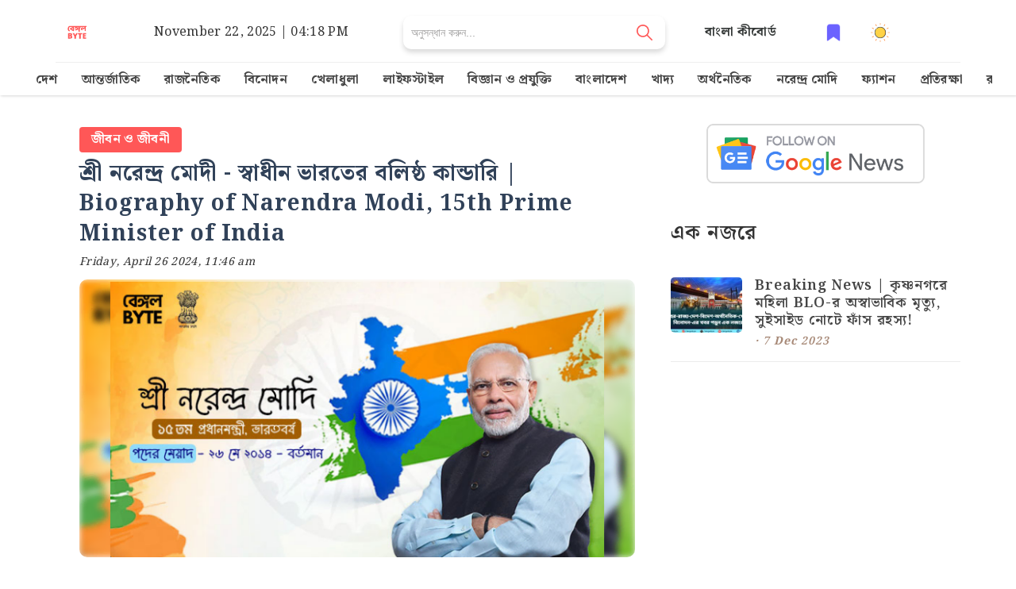

--- FILE ---
content_type: text/html; charset=utf-8
request_url: https://bengalbyte.in/byte/biography-of-narendra-modi-15th-prime-minister-of-india-j37n7p6a
body_size: 37140
content:
<!DOCTYPE html><html lang="bn"><head><meta charSet="utf-8"/><meta name="google" content="notranslate"/><meta http-equiv="X-UA-Compatible" content="IE=edge"/><meta name="viewport" content="width=device-width, initial-scale=1"/><link rel="stylesheet" href="https://cdnjs.cloudflare.com/ajax/libs/font-awesome/6.5.1/css/all.min.css"/><meta property="fb:pages" content="113181310515304"/><meta property="fb:app_id" content="562869124930858"/><meta name="description" content="এই রাজনীতিবিদ ২০১৪ খ্রিষ্টাব্দে অনুষ্ঠিত ষোড়শ সাধারণ নির্বাচনে ভারতীয় জনতা পার্টিকে নেতৃত্ব প্রদানের মাধ্যমে বহুমতের দ্বারা জয়লাভ লাভ করেন এবং ২৬শে মে ভারতের পঞ্চদশ প্রধানমন্ত্রী হিসেবে শপথ গ্রহণ করেন।, biography of narendra modi 15th prime minister of india  - read in Bengali"/><meta name="keywords" content="biography,of,narendra,modi,15th,prime,minister,of,india,j37n7p6a,শ্রী,নরেন্দ্র,মোদী,-,স্বাধীন,ভারতের,বলিষ্ঠ,কান্ডারি,|,Biography,of,Narendra,Modi,,15th,Prime,Minister,of,India,জীবন ও জীবনী,জীবনী সাহিত্য,নরেন্দ্র মোদি,প্রধানমন্ত্রী,ভারতবর্ষ,ভারতীয়"/><title>শ্রী নরেন্দ্র মোদী - স্বাধীন ভারতের বলিষ্ঠ কান্ডারি | Biography of Narendra Modi, 15th Prime Minister of India</title><meta name="theme-color" content="#FF5757"/><meta name="mobile-web-app-capable" content="yes"/><meta name="apple-mobile-web-app-title" content="শ্রী নরেন্দ্র মোদী - স্বাধীন ভারতের বলিষ্ঠ কান্ডারি | Biography of Narendra Modi, 15th Prime Minister of India"/><meta name="apple-mobile-web-app-capable" content="yes"/><meta name="apple-mobile-web-app-status-bar-style" content="default"/><meta name="msapplication-navbutton-color" content="red"/><meta name="msapplication-TileColor" content="red"/><meta name="msapplication-TileImage" content="ms-icon-144x144.png"/><meta name="msapplication-config" content="browserconfig.xml"/><meta name="application-name" content="শ্রী নরেন্দ্র মোদী - স্বাধীন ভারতের বলিষ্ঠ কান্ডারি | Biography of Narendra Modi, 15th Prime Minister of India"/><meta name="msapplication-tooltip" content="Bengali Short News Everyday"/><meta name="msapplication-starturl" content="/"/><meta name="msapplication-tap-highlight" content="no"/><meta name="full-screen" content="yes"/><meta name="browsermode" content="application"/><meta name="nightmode" content="enable/disable"/><meta name="layoutmode" content="fitscreen/standard"/><meta name="imagemode" content="force"/><meta name="screen-orientation" content="portrait"/><meta property="og:title" content="শ্রী নরেন্দ্র মোদী - স্বাধীন ভারতের বলিষ্ঠ কান্ডারি | Biography of Narendra Modi, 15th Prime Minister of India"/><meta property="og:description" content="এই রাজনীতিবিদ ২০১৪ খ্রিষ্টাব্দে অনুষ্ঠিত ষোড়শ সাধারণ নির্বাচনে ভারতীয় জনতা পার্টিকে নেতৃত্ব প্রদানের মাধ্যমে বহুমতের দ্বারা জয়লাভ লাভ করেন এবং ২৬শে মে ভারতের পঞ্চদশ প্রধানমন্ত্রী হিসেবে শপথ গ্রহণ করেন।, biography of narendra modi 15th prime minister of india  - read in Bengali"/><meta property="og:keywords" content="biography,of,narendra,modi,15th,prime,minister,of,india,j37n7p6a,শ্রী,নরেন্দ্র,মোদী,-,স্বাধীন,ভারতের,বলিষ্ঠ,কান্ডারি,|,Biography,of,Narendra,Modi,,15th,Prime,Minister,of,India,জীবন ও জীবনী,জীবনী সাহিত্য,নরেন্দ্র মোদি,প্রধানমন্ত্রী,ভারতবর্ষ,ভারতীয়"/><meta property="og:image" content="https://media.bengalbyte.in/images/j37n7p6a/fb.jpeg"/><meta property="og:url" content="https://bengalbyte.in/byte/biography-of-narendra-modi-15th-prime-minister-of-india-j37n7p6a"/><meta name="twitter:card" content="summary_large_image"/><meta property="og:type" content="article"/><meta property="og:site_name" content="শ্রী নরেন্দ্র মোদী - স্বাধীন ভারতের বলিষ্ঠ কান্ডারি | Biography of Narendra Modi, 15th Prime Minister of India"/><meta name="twitter:image:alt" content="শ্রী নরেন্দ্র মোদী - স্বাধীন ভারতের বলিষ্ঠ কান্ডারি | Biography of Narendra Modi, 15th Prime Minister of India - Image"/><meta name="twitter:site" content="@bengalbyte"/><link href="/favicon/favicon-16x16.png" rel="icon" type="image/png" sizes="16x16"/><link href="/favicon/favicon-32x32.png" rel="icon" type="image/png" sizes="32x32"/><link href="/favicon/favicon-48x48.png" rel="icon" type="image/png" sizes="48x48"/><link href="/favicon/apple-touch-icon.png" rel="apple-touch-icon"/><link href="/favicon/apple-touch-icon.png" rel="apple-touch-icon" sizes="76x76"/><link href="/favicon/apple-touch-icon.png" rel="apple-touch-icon" sizes="120x120"/><link href="/favicon/apple-touch-icon.png" rel="apple-touch-icon" sizes="152x152"/><link href="/favicon/apple-touch-icon.png" rel="apple-touch-startup-image"/><link href="/favicon/android-chrome-192x192.png" rel="icon" sizes="192x192"/><link href="/manifest.json" rel="manifest"/><link rel="canonical" href="https://bengalbyte.in/byte/biography-of-narendra-modi-15th-prime-minister-of-india-j37n7p6a"/><link rel="amphtml" href="https://bengalbyte.in/byte/biography-of-narendra-modi-15th-prime-minister-of-india-j37n7p6a?amp=1"/><link rel="preload" href="/_next/static/css/f06b276061781d365870.css" as="style"/><link rel="stylesheet" href="/_next/static/css/f06b276061781d365870.css" data-n-g=""/><link rel="preload" href="/_next/static/css/c80717c3b1fb77c71291.css" as="style"/><link rel="stylesheet" href="/_next/static/css/c80717c3b1fb77c71291.css" data-n-g=""/><noscript data-n-css="true"></noscript><link rel="preload" href="/_next/static/chunks/main-8d28e4257f8de52595ac.js" as="script"/><link rel="preload" href="/_next/static/chunks/webpack-e067438c4cf4ef2ef178.js" as="script"/><link rel="preload" href="/_next/static/chunks/framework.a44548e76240023f9a5b.js" as="script"/><link rel="preload" href="/_next/static/chunks/c4b0c8b5.ff5578978733a40a67a3.js" as="script"/><link rel="preload" href="/_next/static/chunks/4895382010c133e04894bcc2a69752a0da8362bf.4669a2e9454b882d1477.js" as="script"/><link rel="preload" href="/_next/static/chunks/dcf8fe7f1cc57f632d0713b8f29cfc3b074e9b2d.3d0cf622167dc98b7a63.js" as="script"/><link rel="preload" href="/_next/static/chunks/5bed6b231c8971fbf5dd57e4ad0a496b93a35ac4.c6bf66d4fe43a8f664ba.js" as="script"/><link rel="preload" href="/_next/static/chunks/pages/_app-c4902ecd652f8a974ccf.js" as="script"/><link rel="preload" href="/_next/static/chunks/pages/byte/%5BbyteId%5D-4c731701573945aeecf8.js" as="script"/>  <style>
            .attachment-content {
              background-color: #F8EDD5;
              box-sizing: border-box;
              padding: 20px;
            }

            .attachment-content p {
              font-size: 18px;
              margin-top: 0;
              margin-bottom: 16px;
            }
            .slide-container{
              text-align: center;
            }
            .slide-container h2{
              display: inline-block;
              background: orange;
              font-size: 22px;
              padding: 10px 20px;
              border-radius: 5px;
              margin-bottom: 15px;
              font-family: 'Noto Serif Bengali', serif;
            }
            .last-slide{
              display: flex;
              align-items: center;
              justify-content: space-around;
              font-size: 32px;
              margin-top: 160px;
              font-family: 'Noto Serif Bengali', serif;
              color: #fff;
              padding: 16px;
              text-align: center;
              background-image: linear-gradient(transparent, rgba(0,0,0,0.7));
              background-color: rgba(0,0,0,0.35);
            }
            .slide-description{
              background-color: yellow;
              color: #000;
              font-size: 16px;
              line-height: 22px;
              padding: 10px;
              display: inline-block;
              box-shadow: 0 10px 20px -5px rgb(0 0 0 / 25%);
              border-radius: 5px;
              font-weight: 600;
              text-shadow: rgb(0 0 0 / 60%) 0 2.17998px 16.3498px;
              font-family: 'Noto Serif Bengali', serif;
            }
            .brand-name{
              margin-top: 15px;
              display: inline-block;
              background: #FF5757;
              padding: 4px 10px;
              color: #fff;
            }
            .title-card{
              position: absolute;
              width: 100%;
              padding: 30px;
              bottom: 0;
              background-color: rgba(0,0,0,.6);
              color: #fff;
              text-shadow: 0 2px 4px rgb(0 0 0 / 50%);
              font-family: 'Noto Serif Bengali', serif;
            }
            .link-slide{
              color: #fff;
              text-align: center;
              font-weight: bold;
              font-family: 'Noto Serif Bengali', serif;
              text-shadow: 0 2px 4px rgb(0 0 0 / 50%);
            }
            .link-slide hr{
              margin: 16px 0;
            }
            .link-slide h2{
              background-image: linear-gradient(transparent, rgba(0,0,0,0.7));
              background-color: rgba(0,0,0,0.35);
            }
            .amp-byte-page{
              font-family: 'Tiro Bangla', serif;
            }
            .amp-bb-block-container{
              padding: 15px;
            }
            article,
            aside,
            footer,
            header,
            nav,
            section {
              display: block;
            }
            h1 {
              font-size: 2em;
              margin: 0.67em 0;
            }
            figcaption,
            figure,
            main {
              display: block;
            }
            figure {
              margin: 1em 40px;
            }
            hr {
              box-sizing: content-box;
              height: 0;
              overflow: visible;
            }
            pre {
              font-family: monospace, monospace;
              font-size: 1em;
            }
            a {
              background-color: transparent;
              -webkit-text-decoration-skip: objects;
            }
            a:active,
            a:hover {
              outline-width: 0;
            }
            abbr[title] {
              border-bottom: none;
              text-decoration: underline;
              text-decoration: underline dotted;
            }
            b,
            strong {
              font-weight: inherit;
              font-weight: bolder;
            }
            code,
            kbd,
            samp {
              font-family: monospace, monospace;
              font-size: 1em;
            }
            dfn {
              font-style: italic;
            }
            mark {
              background-color: #ff0;
              color: #000;
            }
            small {
              font-size: 80%;
            }
            sub,
            sup {
              font-size: 75%;
              line-height: 0;
              position: relative;
              vertical-align: baseline;
            }
            sub {
              bottom: -0.25em;
            }
            sup {
              top: -0.5em;
            }
            audio,
            video {
              display: inline-block;
            }
            audio:not([controls]) {
              display: none;
              height: 0;
            }
            img {
              border-style: none;
            }
            svg:not(:root) {
              overflow: hidden;
            }
            button,
            input,
            optgroup,
            select,
            textarea {
              font-family: sans-serif;
              font-size: 100%;
              line-height: 1.15;
              margin: 0;
            }
            button,
            input {
              overflow: visible;
            }
            button,
            select {
              text-transform: none;
            }
            [type='reset'],
            [type='submit'],
            button,
            html [type='button'] {
              -webkit-appearance: button;
            }
            [type='button']::-moz-focus-inner,
            [type='reset']::-moz-focus-inner,
            [type='submit']::-moz-focus-inner,
            button::-moz-focus-inner {
              border-style: none;
              padding: 0;
            }
            [type='button']:-moz-focusring,
            [type='reset']:-moz-focusring,
            [type='submit']:-moz-focusring,
            button:-moz-focusring {
              outline: 1px dotted ButtonText;
            }
            fieldset {
              border: 1px solid silver;
              margin: 0 2px;
              padding: 0.35em 0.625em 0.75em;
            }
            legend {
              box-sizing: border-box;
              color: inherit;
              display: table;
              max-width: 100%;
              padding: 0;
              white-space: normal;
            }
            progress {
              display: inline-block;
              vertical-align: baseline;
            }
            textarea {
              overflow: auto;
            }
            [type='checkbox'],
            [type='radio'] {
              box-sizing: border-box;
              padding: 0;
            }
            [type='number']::-webkit-inner-spin-button,
            [type='number']::-webkit-outer-spin-button {
              height: auto;
            }
            [type='search'] {
              -webkit-appearance: textfield;
              outline-offset: -2px;
            }
            [type='search']::-webkit-search-cancel-button,
            [type='search']::-webkit-search-decoration {
              -webkit-appearance: none;
            }
            ::-webkit-file-upload-button {
              -webkit-appearance: button;
              font: inherit;
            }
            details,
            menu {
              display: block;
            }
            summary {
              display: list-item;
            }
            canvas {
              display: inline-block;
            }
            [hidden],
            template {
              display: none;
            }
            .font-family-inherit {
              font-family: inherit;
            }
            .font-size-inherit {
              font-size: inherit;
            }
            .link-details-card{
              padding: 10px;
              display: block;
              border: 1px solid #eee;
              font-weight: bold;
              text-transform: capitalize;
            }
            .h00 {
              font-size: 4rem;
            }
            .h0,
            .h1, h1 {
              font-size: 24px;
              line-height: 32px;
              font-weight: bold;

            }
            .h2, h2 {
              font-size: 20px;
              line-height: 26px;
              font-weight: bold;

            }
            .h3, h3 {
              font-size: 18px;
              line-height: 22px;
              font-weight: bold;

            }
            .h4, h4 {
              line-height: 20px;
              font-size: 16px;
              font-weight: bold;

            }
            .h5, h5 {
              line-height: 18px;
              font-size: 15px;
              font-weight: bold;

            }
            .h6, h6 {
              line-height: 18px;
              font-size: 14px;
              font-weight: bold;

            }

            .text-decoration-none {
              text-decoration: none;
            }
            .bold {
              font-weight: 700;
            }
            .regular {
              font-weight: 400;
            }
            .italic {
              font-style: italic;
            }
            .caps {
              text-transform: uppercase;
              letter-spacing: 0.2em;
            }
            .left-align {
              text-align: left;
            }
            .center {
              text-align: center;
            }
            .right-align {
              text-align: right;
            }
            .justify {
              text-align: justify;
            }
            .nowrap {
              white-space: nowrap;
            }
            .break-word {
              word-wrap: break-word;
            }
            .line-height-1 {
              line-height: 1rem;
            }
            .line-height-2 {
              line-height: 1.125rem;
            }
            .line-height-3 {
              line-height: 1.5rem;
            }
            .line-height-4 {
              line-height: 2rem;
            }
            .list-style-none {
              list-style: none;
            }
            .underline {
              text-decoration: underline;
            }
            .truncate {
              max-width: 100%;
              overflow: hidden;
              text-overflow: ellipsis;
              white-space: nowrap;
            }
            .list-reset {
              list-style: none;
              padding-left: 0;
            }
            .inline {
              display: inline;
            }
            .block {
              display: block;
            }
            .inline-block {
              display: inline-block;
            }
            .table {
              display: table;
            }
            .table-cell {
              display: table-cell;
            }
            .overflow-hidden {
              overflow: hidden;
            }
            .overflow-scroll {
              overflow: scroll;
            }
            .overflow-auto {
              overflow: auto;
            }
            .clearfix:after,
            .clearfix:before {
              content: ' ';
              display: table;
            }
            .clearfix:after {
              clear: both;
            }
            .left {
              float: left;
            }
            .right {
              float: right;
            }
            .fit {
              max-width: 100%;
            }
            .max-width-1 {
              max-width: 24rem;
            }
            .max-width-2 {
              max-width: 32rem;
            }
            .max-width-3 {
              max-width: 48rem;
            }
            .max-width-4 {
              max-width: 64rem;
            }
            .border-box {
              box-sizing: border-box;
            }
            .align-baseline {
              vertical-align: baseline;
            }
            .align-top {
              vertical-align: top;
            }
            .align-middle {
              vertical-align: middle;
            }
            .align-bottom {
              vertical-align: bottom;
            }
            .m0 {
              margin: 0;
            }
            .mt0 {
              margin-top: 0;
            }
            .mr0 {
              margin-right: 0;
            }
            .mb0 {
              margin-bottom: 0;
            }
            .ml0,
            .mx0 {
              margin-left: 0;
            }
            .mx0 {
              margin-right: 0;
            }
            .my0 {
              margin-top: 0;
              margin-bottom: 0;
            }
            .m1 {
              margin: 0.5rem;
            }
            .mt1 {
              margin-top: 0.5rem;
            }
            .mr1 {
              margin-right: 0.5rem;
            }
            .mb1 {
              margin-bottom: 0.5rem;
            }
            .ml1,
            .mx1 {
              margin-left: 0.5rem;
            }
            .mx1 {
              margin-right: 0.5rem;
            }
            .my1 {
              margin-top: 0.5rem;
              margin-bottom: 0.5rem;
            }
            .m2 {
              margin: 1rem;
            }
            .mt2 {
              margin-top: 1rem;
            }
            .mr2 {
              margin-right: 1rem;
            }
            .mb2 {
              margin-bottom: 1rem;
            }
            .ml2,
            .mx2 {
              margin-left: 1rem;
            }
            .mx2 {
              margin-right: 1rem;
            }
            .my2 {
              margin-top: 1rem;
              margin-bottom: 1rem;
            }
            .m3 {
              margin: 1.5rem;
            }
            .mt3 {
              margin-top: 1.5rem;
            }
            .mr3 {
              margin-right: 1.5rem;
            }
            .mb3 {
              margin-bottom: 1.5rem;
            }
            .ml3,
            .mx3 {
              margin-left: 1.5rem;
            }
            .mx3 {
              margin-right: 1.5rem;
            }
            .my3 {
              margin-top: 1.5rem;
              margin-bottom: 1.5rem;
            }
            .m4 {
              margin: 2rem;
            }
            .mt4 {
              margin-top: 2rem;
            }
            .mr4 {
              margin-right: 2rem;
            }
            .mb4 {
              margin-bottom: 2rem;
            }
            .ml4,
            .mx4 {
              margin-left: 2rem;
            }
            .mx4 {
              margin-right: 2rem;
            }
            .my4 {
              margin-top: 2rem;
              margin-bottom: 2rem;
            }
            .mxn1 {
              margin-left: calc(0.5rem * -1);
              margin-right: calc(0.5rem * -1);
            }
            .mxn2 {
              margin-left: calc(1rem * -1);
              margin-right: calc(1rem * -1);
            }
            .mxn3 {
              margin-left: calc(1.5rem * -1);
              margin-right: calc(1.5rem * -1);
            }
            .mxn4 {
              margin-left: calc(2rem * -1);
              margin-right: calc(2rem * -1);
            }
            .m-auto {
              margin: auto;
            }
            .mt-auto {
              margin-top: auto;
            }
            .mr-auto {
              margin-right: auto;
            }
            .mb-auto {
              margin-bottom: auto;
            }
            .ml-auto,
            .mx-auto {
              margin-left: auto;
            }
            .mx-auto {
              margin-right: auto;
            }
            .my-auto {
              margin-top: auto;
              margin-bottom: auto;
            }
            .p0 {
              padding: 0;
            }
            .pt0 {
              padding-top: 0;
            }
            .pr0 {
              padding-right: 0;
            }
            .pb0 {
              padding-bottom: 0;
            }
            .pl0,
            .px0 {
              padding-left: 0;
            }
            .px0 {
              padding-right: 0;
            }
            .py0 {
              padding-top: 0;
              padding-bottom: 0;
            }
            .p1 {
              padding: 0.5rem;
            }
            .pt1 {
              padding-top: 0.5rem;
            }
            .pr1 {
              padding-right: 0.5rem;
            }
            .pb1 {
              padding-bottom: 0.5rem;
            }
            .pl1 {
              padding-left: 0.5rem;
            }
            .py1 {
              padding-top: 0.5rem;
              padding-bottom: 0.5rem;
            }
            .px1 {
              padding-left: 0.5rem;
              padding-right: 0.5rem;
            }
            .p2 {
              padding: 1rem;
            }
            .pt2 {
              padding-top: 1rem;
            }
            .pr2 {
              padding-right: 1rem;
            }
            .pb2 {
              padding-bottom: 1rem;
            }
            .pl2 {
              padding-left: 1rem;
            }
            .py2 {
              padding-top: 1rem;
              padding-bottom: 1rem;
            }
            .px2 {
              padding-left: 1rem;
              padding-right: 1rem;
            }
            .p3 {
              padding: 1.5rem;
            }
            .pt3 {
              padding-top: 1.5rem;
            }
            .pr3 {
              padding-right: 1.5rem;
            }
            .pb3 {
              padding-bottom: 1.5rem;
            }
            .pl3 {
              padding-left: 1.5rem;
            }
            .py3 {
              padding-top: 1.5rem;
              padding-bottom: 1.5rem;
            }
            .px3 {
              padding-left: 1.5rem;
              padding-right: 1.5rem;
            }
            .p4 {
              padding: 2rem;
            }
            .pt4 {
              padding-top: 2rem;
            }
            .pr4 {
              padding-right: 2rem;
            }
            .pb4 {
              padding-bottom: 2rem;
            }
            .pl4 {
              padding-left: 2rem;
            }
            .py4 {
              padding-top: 2rem;
              padding-bottom: 2rem;
            }
            .px4 {
              padding-left: 2rem;
              padding-right: 2rem;
            }
            .col {
              float: left;
            }
            .col,
            .col-right {
              box-sizing: border-box;
            }
            .col-right {
              float: right;
            }
            .col-1 {
              width: 8.33333%;
            }
            .col-2 {
              width: 16.66667%;
            }
            .col-3 {
              width: 25%;
            }
            .col-4 {
              width: 33.33333%;
            }
            .col-5 {
              width: 41.66667%;
            }
            .col-6 {
              width: 50%;
            }
            .col-7 {
              width: 58.33333%;
            }
            .col-8 {
              width: 66.66667%;
            }
            .col-9 {
              width: 75%;
            }
            .col-10 {
              width: 83.33333%;
            }
            .col-11 {
              width: 91.66667%;
            }
            .col-12 {
              width: 100%;
            }
            @media (min-width: 40.06rem) {
              .sm-col {
                float: left;
                box-sizing: border-box;
              }
              .sm-col-right {
                float: right;
                box-sizing: border-box;
              }
              .sm-col-1 {
                width: 8.33333%;
              }
              .sm-col-2 {
                width: 16.66667%;
              }
              .sm-col-3 {
                width: 25%;
              }
              .sm-col-4 {
                width: 33.33333%;
              }
              .sm-col-5 {
                width: 41.66667%;
              }
              .sm-col-6 {
                width: 50%;
              }
              .sm-col-7 {
                width: 58.33333%;
              }
              .sm-col-8 {
                width: 66.66667%;
              }
              .sm-col-9 {
                width: 75%;
              }
              .sm-col-10 {
                width: 83.33333%;
              }
              .sm-col-11 {
                width: 91.66667%;
              }
              .sm-col-12 {
                width: 100%;
              }
            }
            @media (min-width: 52.06rem) {
              .md-col {
                float: left;
                box-sizing: border-box;
              }
              .md-col-right {
                float: right;
                box-sizing: border-box;
              }
              .md-col-1 {
                width: 8.33333%;
              }
              .md-col-2 {
                width: 16.66667%;
              }
              .md-col-3 {
                width: 25%;
              }
              .md-col-4 {
                width: 33.33333%;
              }
              .md-col-5 {
                width: 41.66667%;
              }
              .md-col-6 {
                width: 50%;
              }
              .md-col-7 {
                width: 58.33333%;
              }
              .md-col-8 {
                width: 66.66667%;
              }
              .md-col-9 {
                width: 75%;
              }
              .md-col-10 {
                width: 83.33333%;
              }
              .md-col-11 {
                width: 91.66667%;
              }
              .md-col-12 {
                width: 100%;
              }
            }
            @media (min-width: 64.06rem) {
              .lg-col {
                float: left;
                box-sizing: border-box;
              }
              .lg-col-right {
                float: right;
                box-sizing: border-box;
              }
              .lg-col-1 {
                width: 8.33333%;
              }
              .lg-col-2 {
                width: 16.66667%;
              }
              .lg-col-3 {
                width: 25%;
              }
              .lg-col-4 {
                width: 33.33333%;
              }
              .lg-col-5 {
                width: 41.66667%;
              }
              .lg-col-6 {
                width: 50%;
              }
              .lg-col-7 {
                width: 58.33333%;
              }
              .lg-col-8 {
                width: 66.66667%;
              }
              .lg-col-9 {
                width: 75%;
              }
              .lg-col-10 {
                width: 83.33333%;
              }
              .lg-col-11 {
                width: 91.66667%;
              }
              .lg-col-12 {
                width: 100%;
              }
            }
            .flex {
              display: -ms-flexbox;
              display: flex;
            }
            @media (min-width: 40.06rem) {
              .sm-flex {
                display: -ms-flexbox;
                display: flex;
              }
            }
            @media (min-width: 52.06rem) {
              .md-flex {
                display: -ms-flexbox;
                display: flex;
              }
            }
            @media (min-width: 64.06rem) {
              .lg-flex {
                display: -ms-flexbox;
                display: flex;
              }
            }
            .flex-column {
              -ms-flex-direction: column;
              flex-direction: column;
            }
            .flex-wrap {
              -ms-flex-wrap: wrap;
              flex-wrap: wrap;
            }
            .items-start {
              -ms-flex-align: start;
              align-items: flex-start;
            }
            .items-end {
              -ms-flex-align: end;
              align-items: flex-end;
            }
            .items-center {
              -ms-flex-align: center;
              align-items: center;
            }
            .items-baseline {
              -ms-flex-align: baseline;
              align-items: baseline;
            }
            .items-stretch {
              -ms-flex-align: stretch;
              align-items: stretch;
            }
            .self-start {
              -ms-flex-item-align: start;
              align-self: flex-start;
            }
            .self-end {
              -ms-flex-item-align: end;
              align-self: flex-end;
            }
            .self-center {
              -ms-flex-item-align: center;
              -ms-grid-row-align: center;
              align-self: center;
            }
            .self-baseline {
              -ms-flex-item-align: baseline;
              align-self: baseline;
            }
            .self-stretch {
              -ms-flex-item-align: stretch;
              -ms-grid-row-align: stretch;
              align-self: stretch;
            }
            .justify-start {
              -ms-flex-pack: start;
              justify-content: flex-start;
            }
            .justify-end {
              -ms-flex-pack: end;
              justify-content: flex-end;
            }
            .justify-center {
              -ms-flex-pack: center;
              justify-content: center;
            }
            .justify-between {
              -ms-flex-pack: justify;
              justify-content: space-between;
            }
            .justify-around {
              -ms-flex-pack: distribute;
              justify-content: space-around;
            }
            .justify-evenly {
              -ms-flex-pack: space-evenly;
              justify-content: space-evenly;
            }
            .content-start {
              -ms-flex-line-pack: start;
              align-content: flex-start;
            }
            .content-end {
              -ms-flex-line-pack: end;
              align-content: flex-end;
            }
            .content-center {
              -ms-flex-line-pack: center;
              align-content: center;
            }
            .content-between {
              -ms-flex-line-pack: justify;
              align-content: space-between;
            }
            .content-around {
              -ms-flex-line-pack: distribute;
              align-content: space-around;
            }
            .content-stretch {
              -ms-flex-line-pack: stretch;
              align-content: stretch;
            }
            .flex-auto {
              -ms-flex: 1 1 auto;
              flex: 1 1 auto;
              min-width: 0;
              min-height: 0;
            }
            .flex-none {
              -ms-flex: none;
              flex: none;
            }
            .order-0 {
              -ms-flex-order: 0;
              order: 0;
            }
            .order-1 {
              -ms-flex-order: 1;
              order: 1;
            }
            .order-2 {
              -ms-flex-order: 2;
              order: 2;
            }
            .order-3 {
              -ms-flex-order: 3;
              order: 3;
            }
            .order-last {
              -ms-flex-order: 99999;
              order: 99999;
            }
            .relative {
              position: relative;
            }
            .absolute {
              position: absolute;
            }
            .fixed {
              position: fixed;
            }
            .top-0 {
              top: 0;
            }
            .right-0 {
              right: 0;
            }
            .bottom-0 {
              bottom: 0;
            }
            .left-0 {
              left: 0;
            }
            .z1 {
              z-index: 1;
            }
            .z2 {
              z-index: 2;
            }
            .z3 {
              z-index: 3;
            }
            .z4 {
              z-index: 4;
            }
            .border {
              border-style: solid;
              border-width: 1px;
            }
            .border-top {
              border-top-style: solid;
              border-top-width: 1px;
            }
            .border-right {
              border-right-style: solid;
              border-right-width: 1px;
            }
            .border-bottom {
              border-bottom-style: solid;
              border-bottom-width: 1px;
            }
            .border-left {
              border-left-style: solid;
              border-left-width: 1px;
            }
            .border-none {
              border: 0;
            }
            .rounded {
              border-radius: 3px;
            }
            .circle {
              border-radius: 50%;
            }
            .rounded-top {
              border-radius: 3px 3px 0 0;
            }
            .rounded-right {
              border-radius: 0 3px 3px 0;
            }
            .rounded-bottom {
              border-radius: 0 0 3px 3px;
            }
            .rounded-left {
              border-radius: 3px 0 0 3px;
            }
            .not-rounded {
              border-radius: 0;
            }
            .hide {
              position: absolute;
              height: 1px;
              width: 1px;
              overflow: hidden;
              clip: rect(1px, 1px, 1px, 1px);
            }
            @media (max-width: 40rem) {
              .xs-hide {
                display: none;
              }
            }
            @media (min-width: 40.06rem) and (max-width: 52rem) {
              .sm-hide {
                display: none;
              }
            }
            @media (min-width: 52.06rem) and (max-width: 64rem) {
              .md-hide {
                display: none;
              }
            }
            @media (min-width: 64.06rem) {
              .lg-hide {
                display: none;
              }
            }
            .display-none {
              display: none;
            }
            * {
              box-sizing: border-box;
            }
            body {
              background: #fff;
              color: #4a4a4a;
              font-family: -apple-system, BlinkMacSystemFont, Segoe UI, Roboto, Oxygen,
                Ubuntu, Cantarell, Fira Sans, Droid Sans, Helvetica Neue, Arial,
                sans-serif;
              min-width: 315px;
              overflow-x: hidden;
              font-smooth: always;
              -webkit-font-smoothing: antialiased;
            }
            main {
              max-width: 700px;
              margin: 0 auto;
            }
            p {
              padding: 0;
              margin: 0;
            }
            .ampstart-accent {
              color: #003f93;
            }
            #content:target {
              margin-top: calc(0px - 3.5rem);
              padding-top: 3.5rem;
            }
            .ampstart-title-lg {
              font-size: 3rem;
              line-height: 3.5rem;
              letter-spacing: 0.06rem;
            }
            .ampstart-title-md {
              font-size: 2rem;
              line-height: 2.5rem;
              letter-spacing: 0.06rem;
            }
            .ampstart-title-sm {
              font-size: 1.5rem;
              line-height: 2rem;
              letter-spacing: 0.06rem;
            }
            .ampstart-subtitle,
            body {
              line-height: 1.5rem;
              letter-spacing: normal;
            }
            .ampstart-subtitle a{

              font-size: 16px;
              font-weight: 700;
              line-height: 32px;
              color: #fff;
              padding: 0px 25px;
              background: #ff5757;
              border-radius: 4px;
              display: inline-block;
              margin-top: 20px;
              text-decoration: none;
          
            }
            .ampstart-byline,
            .ampstart-caption,
            .ampstart-hint,
            .ampstart-label {
              font-size: 0.875rem;
              color: #4f4f4f;
              line-height: 1.125rem;
              letter-spacing: 0.06rem;
            }
            .ampstart-label {
              text-transform: uppercase;
            }
            .ampstart-footer,
            .ampstart-small-text {
              font-size: 0.75rem;
              line-height: 1rem;
              letter-spacing: 0.06rem;
            }
            .ampstart-card {
              box-shadow: 0 1px 1px 0 rgba(0, 0, 0, 0.14),
                0 1px 1px -1px rgba(0, 0, 0, 0.14), 0 1px 5px 0 rgba(0, 0, 0, 0.12);
            }
            
            h1,
            h2,
            h3,
            h4,
            h5,
            h6 {
              margin: 0;
              padding: 0;
              letter-spacing: 0.06rem;
            }
            a,
            a:active,
            a:visited {
              color: inherit;
            }
            .ampstart-btn {
              font-family: inherit;
              font-weight: inherit;
              font-size: 1rem;
              line-height: 1.125rem;
              padding: 0.7em 0.8em;
              text-decoration: none;
              white-space: nowrap;
              word-wrap: normal;
              vertical-align: middle;
              cursor: pointer;
              background-color: #000;
              color: #fff;
              border: 1px solid #fff;
            }
            .ampstart-btn:visited {
              color: #fff;
            }
            .ampstart-btn-secondary {
              background-color: #fff;
              color: #000;
              border: 1px solid #000;
            }
            .ampstart-btn-secondary:visited {
              color: #000;
            }
            .ampstart-btn:active .ampstart-btn:focus {
              opacity: 0.8;
            }
            .ampstart-btn[disabled],
            .ampstart-btn[disabled]:active,
            .ampstart-btn[disabled]:focus,
            .ampstart-btn[disabled]:hover {
              opacity: 0.5;
              outline: 0;
              cursor: default;
            }
            .ampstart-dropcap:first-letter {
              color: #000;
              font-size: 3rem;
              font-weight: 700;
              float: left;
              overflow: hidden;
              line-height: 3rem;
              margin-left: 0;
              margin-right: 0.5rem;
            }
            .ampstart-initialcap {
              padding-top: 1rem;
              margin-top: 1.5rem;
            }
            .ampstart-initialcap:first-letter {
              color: #000;
              font-size: 3rem;
              font-weight: 700;
              margin-left: -2px;
            }
            .ampstart-pullquote {
              border: none;
              border-left: 4px solid #000;
              font-size: 1.5rem;
              padding-left: 1.5rem;
            }
            .ampstart-byline time {
              font-style: normal;
              white-space: nowrap;
            }

            .ampstart-dropdown {
              min-width: 200px;
            }
            .ampstart-dropdown.absolute {
              z-index: 100;
            }
            .ampstart-dropdown.absolute > section,
            .ampstart-dropdown.absolute > section > header {
              height: 100%;
            }
            .ampstart-dropdown > section > header {
              background-color: #000;
              border: 0;
              color: #fff;
            }
            .ampstart-dropdown > section > header:after {
              display: inline-block;
              content: '+';
              padding: 0 0 0 1.5rem;
              color: #003f93;
            }
            .ampstart-dropdown > [expanded] > header:after {
              content: '–';
            }
            .absolute .ampstart-dropdown-items {
              z-index: 200;
            }
            .ampstart-dropdown-item {
              background-color: #000;
              color: #003f93;
              opacity: 0.9;
            }
            .ampstart-dropdown-item:active,
            .ampstart-dropdown-item:hover {
              opacity: 1;
            }
            .ampstart-footer {
              background-color: #fff;
              color: #000;
              padding-top: 5rem;
              padding-bottom: 5rem;
            }
            .ampstart-footer .ampstart-icon {
              fill: #000;
            }
            .ampstart-footer .ampstart-social-follow li:last-child {
              margin-right: 0;
            }
            .ampstart-image-fullpage-hero {
              color: #fff;
            }
            .ampstart-fullpage-hero-heading-text,
            .ampstart-image-fullpage-hero .ampstart-image-credit {
              -webkit-box-decoration-break: clone;
              box-decoration-break: clone;
              background: #000;
              padding: 0 1rem 0.2rem;
            }
            .ampstart-image-fullpage-hero > amp-img {
              max-height: calc(100vh - 3.5rem);
            }
            .ampstart-image-fullpage-hero > amp-img img {
              -o-object-fit: cover;
              object-fit: cover;
            }
            .ampstart-fullpage-hero-heading {
              line-height: 3.5rem;
            }
            .ampstart-fullpage-hero-cta {
              background: transparent;
            }
            .ampstart-readmore {
              background: linear-gradient(0deg, rgba(0, 0, 0, 0.65) 0, transparent);
              color: #fff;
              margin-top: 5rem;
              padding-bottom: 3.5rem;
            }
            .ampstart-readmore:after {
              display: block;
              content: '⌄';
              font-size: 2rem;
            }
            .ampstart-readmore-text {
              background: #000;
            }
            @media (min-width: 52.06rem) {
              .ampstart-image-fullpage-hero > amp-img {
                height: 60vh;
              }
            }
            .ampstart-image-heading {
              color: #fff;
              background: linear-gradient(0deg, rgba(0, 0, 0, 0.65) 0, transparent);
            }
            .ampstart-image-heading > * {
              margin: 0;
            }
            amp-carousel .ampstart-image-with-heading {
              margin-bottom: 0;
            }
            .ampstart-image-with-caption figcaption {
              color: #4f4f4f;
              line-height: 1.125rem;
            }
            amp-carousel .ampstart-image-with-caption {
              margin-bottom: 0;
            }
            .ampstart-input {
              max-width: 100%;
              width: 300px;
              min-width: 100px;
              font-size: 1rem;
              line-height: 1.5rem;
            }
            .ampstart-input [disabled],
            .ampstart-input [disabled] + label {
              opacity: 0.5;
            }
            .ampstart-input [disabled]:focus {
              outline: 0;
            }
            .ampstart-input > input,
            .ampstart-input > select,
            .ampstart-input > textarea {
              width: 100%;
              margin-top: 1rem;
              line-height: 1.5rem;
              border: 0;
              border-radius: 0;
              border-bottom: 1px solid #4a4a4a;
              background: none;
              color: #4a4a4a;
              outline: 0;
            }
            .ampstart-input > label {
              color: #003f93;
              pointer-events: none;
              text-align: left;
              font-size: 0.875rem;
              line-height: 1rem;
              opacity: 0;
              animation: 0.2s;
              animation-timing-function: cubic-bezier(0.4, 0, 0.2, 1);
              animation-fill-mode: forwards;
            }
            .ampstart-input > input:focus,
            .ampstart-input > select:focus,
            .ampstart-input > textarea:focus {
              outline: 0;
            }
            .ampstart-input > input:focus:-ms-input-placeholder,
            .ampstart-input > select:focus:-ms-input-placeholder,
            .ampstart-input > textarea:focus:-ms-input-placeholder {
              color: transparent;
            }
            .ampstart-input > input:focus::placeholder,
            .ampstart-input > select:focus::placeholder,
            .ampstart-input > textarea:focus::placeholder {
              color: transparent;
            }
            .ampstart-input > input:not(:placeholder-shown):not([disabled]) + label,
            .ampstart-input > select:not(:placeholder-shown):not([disabled]) + label,
            .ampstart-input
              > textarea:not(:placeholder-shown):not([disabled])
              + label {
              opacity: 1;
            }
            .ampstart-input > input:focus + label,
            .ampstart-input > select:focus + label,
            .ampstart-input > textarea:focus + label {
              animation-name: a;
            }
            @keyframes a {
              to {
                opacity: 1;
              }
            }
            .ampstart-input > label:after {
              content: '';
              height: 2px;
              position: absolute;
              bottom: 0;
              left: 45%;
              background: #003f93;
              transition: 0.2s;
              transition-timing-function: cubic-bezier(0.4, 0, 0.2, 1);
              visibility: hidden;
              width: 10px;
            }
            .ampstart-input > input:focus + label:after,
            .ampstart-input > select:focus + label:after,
            .ampstart-input > textarea:focus + label:after {
              left: 0;
              width: 100%;
              visibility: visible;
            }
            .ampstart-input > input[type='search'] {
              -webkit-appearance: none;
              -moz-appearance: none;
              appearance: none;
            }
            .ampstart-input > input[type='range'] {
              border-bottom: 0;
            }
            .ampstart-input > input[type='range'] + label:after {
              display: none;
            }
            .ampstart-input > select {
              -webkit-appearance: none;
              -moz-appearance: none;
              appearance: none;
            }
            .ampstart-input > select + label:before {
              content: '⌄';
              line-height: 1.5rem;
              position: absolute;
              right: 5px;
              zoom: 2;
              top: 0;
              bottom: 0;
              color: #003f93;
            }
            .ampstart-input-chk,
            .ampstart-input-radio {
              width: auto;
              color: #4a4a4a;
            }
            .ampstart-input input[type='checkbox'],
            .ampstart-input input[type='radio'] {
              margin-top: 0;
              -webkit-appearance: none;
              -moz-appearance: none;
              appearance: none;
              width: 20px;
              height: 20px;
              border: 1px solid #003f93;
              vertical-align: middle;
              margin-right: 0.5rem;
              text-align: center;
            }
            .ampstart-input input[type='radio'] {
              border-radius: 20px;
            }
            .ampstart-input input[type='checkbox']:not([disabled]) + label,
            .ampstart-input input[type='radio']:not([disabled]) + label {
              pointer-events: auto;
              animation: none;
              vertical-align: middle;
              opacity: 1;
              cursor: pointer;
            }
            .ampstart-input input[type='checkbox'] + label:after,
            .ampstart-input input[type='radio'] + label:after {
              display: none;
            }
            .ampstart-input input[type='checkbox']:after,
            .ampstart-input input[type='radio']:after {
              position: absolute;
              top: 0;
              left: 0;
              bottom: 0;
              right: 0;
              content: ' ';
              line-height: 1.4rem;
              vertical-align: middle;
              text-align: center;
              background-color: #fff;
            }
            .ampstart-input input[type='checkbox']:checked:after {
              background-color: #003f93;
              color: #fff;
              content: '✓';
            }
            .ampstart-input input[type='radio']:checked {
              background-color: #fff;
            }
            .ampstart-input input[type='radio']:after {
              top: 3px;
              bottom: 3px;
              left: 3px;
              right: 3px;
              border-radius: 12px;
            }
            .ampstart-input input[type='radio']:checked:after {
              content: '';
              font-size: 3rem;
              background-color: #003f93;
            }
            .ampstart-input > label,
            _:-ms-lang(x) {
              opacity: 1;
            }
            .ampstart-input > input:-ms-input-placeholder,
            _:-ms-lang(x) {
              color: transparent;
            }
            .ampstart-input > input::placeholder,
            _:-ms-lang(x) {
              color: transparent;
            }
            .ampstart-input > input::-ms-input-placeholder,
            _:-ms-lang(x) {
              color: transparent;
            }
            .ampstart-input > select::-ms-expand {
              display: none;
            }
            .ampstart-headerbar {
              background-color: #fff;
              color: #000;
              z-index: 999;
              box-shadow: 0 0 5px 2px rgba(0, 0, 0, 0.1);
            }
            .ampstart-headerbar amp-img{
              vertical-align: middle;
            }
            .ampstart-headerbar + :not(amp-sidebar),
            .ampstart-headerbar + amp-sidebar + * {
              margin-top: 3.5rem;
            }
            .ampstart-headerbar-nav .ampstart-nav-item {
              padding: 0 1rem;
              background: transparent;
              opacity: 0.8;
            }
            .ampstart-headerbar-nav {
              line-height: 3.5rem;
            }
            .ampstart-nav-item:active,
            .ampstart-nav-item:focus,
            .ampstart-nav-item:hover {
              opacity: 1;
            }
            .ampstart-navbar-trigger:focus {
              outline: none;
            }
            .ampstart-nav a,
            .ampstart-navbar-trigger,
            .ampstart-sidebar-faq a {
              cursor: pointer;
              text-decoration: none;
            }
            .ampstart-nav .ampstart-label {
              color: inherit;
            }
            .ampstart-navbar-trigger {
              line-height: 3.5rem;
              font-size: 2rem;
            }
            .ampstart-headerbar-nav {
              -ms-flex: 1;
              flex: 1;
            }
            .ampstart-nav-search {
              -ms-flex-positive: 0.5;
              flex-grow: 0.5;
            }
            .ampstart-headerbar .ampstart-nav-search:active,
            .ampstart-headerbar .ampstart-nav-search:focus,
            .ampstart-headerbar .ampstart-nav-search:hover {
              box-shadow: none;
            }
            .ampstart-nav-search > input {
              border: none;
              border-radius: 3px;
              line-height: normal;
            }
            .ampstart-nav-dropdown {
              min-width: 200px;
            }
            .ampstart-nav-dropdown amp-accordion header {
              background-color: #fff;
              border: none;
            }
            .ampstart-nav-dropdown amp-accordion ul {
              background-color: #fff;
            }
            .ampstart-nav-dropdown .ampstart-dropdown-item,
            .ampstart-nav-dropdown .ampstart-dropdown > section > header {
              background-color: #fff;
              color: #000;
            }
            .ampstart-nav-dropdown .ampstart-dropdown-item {
              color: #003f93;
            }
            .ampstart-sidebar {
              background-color: #fff;
              color: #000;
              min-width: 300px;
              width: 300px;
            }
            .ampstart-sidebar .ampstart-icon {
              fill: #003f93;
            }
            .ampstart-sidebar-header {
              line-height: 3.5rem;
              min-height: 3.5rem;
            }
            .ampstart-sidebar .ampstart-dropdown-item,
            .ampstart-sidebar .ampstart-dropdown header,
            .ampstart-sidebar .ampstart-faq-item,
            .ampstart-sidebar .ampstart-nav-item,
            .ampstart-sidebar .ampstart-social-follow {
              margin: 0 0 2rem;
            }
            .ampstart-sidebar .ampstart-nav-dropdown {
              margin: 0;
            }
            .ampstart-sidebar .ampstart-navbar-trigger {
              line-height: inherit;
            }
            .ampstart-navbar-trigger svg {
              pointer-events: none;
            }
            .ampstart-related-article-section {
              border-color: #4a4a4a;
            }
            .ampstart-related-article-section .ampstart-heading {
              color: #4a4a4a;
              font-weight: 400;
            }
            .ampstart-related-article-readmore {
              color: #000;
              letter-spacing: 0;
            }
            .ampstart-related-section-items > li {
              border-bottom: 1px solid #4a4a4a;
            }
            .ampstart-related-section-items > li:last-child {
              border: none;
            }
            .ampstart-related-section-items .ampstart-image-with-caption {
              display: -ms-flexbox;
              display: flex;
              -ms-flex-wrap: wrap;
              flex-wrap: wrap;
              -ms-flex-align: center;
              align-items: center;
              margin-bottom: 0;
            }
            .ampstart-related-section-items .ampstart-image-with-caption > amp-img,
            .ampstart-related-section-items
              .ampstart-image-with-caption
              > figcaption {
              -ms-flex: 1;
              flex: 1;
            }
            .ampstart-related-section-items
              .ampstart-image-with-caption
              > figcaption {
              padding-left: 1rem;
            }
            @media (min-width: 40.06rem) {
              .ampstart-related-section-items > li {
                border: none;
              }
              .ampstart-related-section-items
                .ampstart-image-with-caption
                > figcaption {
                padding: 1rem 0;
              }
              .ampstart-related-section-items .ampstart-image-with-caption > amp-img,
              .ampstart-related-section-items
                .ampstart-image-with-caption
                > figcaption {
                -ms-flex-preferred-size: 100%;
                flex-basis: 100%;
              }
            }
            .ampstart-social-box {
              display: -ms-flexbox;
              display: flex;
            }
            .ampstart-social-box > amp-social-share {
              background-color: #000;
            }
            .ampstart-icon {
              fill: #003f93;
            }
            .ampstart-input {
              width: 100%;
            }
            main .ampstart-social-follow {
              margin-left: auto;
              margin-right: auto;
              width: 315px;
            }
            main .ampstart-social-follow li {
              transform: scale(1.8);
            }
            h1 + .ampstart-byline time {
              font-size: 14px;
              font-weight: 400;
            }
            .interactive-byte-container .highlight-container {
              background-color: #e0eefb;
              padding: 12px;
              margin: 15px 0;
              min-height: 100px
          }
            .interactive-byte-container .highlight-container .highlight {
              text-transform: uppercase;
              font-size: 16px;
              color: #000;
              font-weight: 700;
              margin-bottom: 10px
          }
          
          .interactive-byte-container .highlight-container .highlight img {
              height: 24px;
              margin-right: 6px
          }
          
          .interactive-byte-container .highlight-container .highlight span {
              vertical-align: bottom
          }
          
          .interactive-byte-container .highlight-container h2 {
              font-size: 20px;
              line-height: 28px;
              font-weight: 400;
              color: #444;
          }
          .main-update-container blockquote {
            margin: 0;
            position: relative;
            font-size: 18px;
            line-height: 22px;
            text-rendering: optimizeLegibility;
            border: 1px solid #eee;
            border-radius: 10px;
            padding: 20px 20px 20px 40px
        }
        .main-update-container blockquote:before {
          content: "“";
          position: absolute;
          left: 20px;
          font-size: 40px;
          top: 22px
      }
      
      .main-update-container blockquote footer {
          padding-left: 16px;
          position: relative;
          font-size: 16px
      }
      
      .main-update-container blockquote footer:before {
          content: "–";
          position: absolute;
          left: 0
      }
      .blog-option-type {
        margin-bottom: 45px
        list-style: none;
    }
    
    .blog-option-type li {
        background: #fff;
        box-sizing: border-box;
        border-radius: 4px;
        display: inline-block;
        margin-right: 20px
    }
      .blog-option-type .list-inline-item a {
        display: inline-block;
        vertical-align: middle;
        border: 1px solid #dadce0;
        padding: 4px 14px;
        color: #a5a4a5;
        letter-spacing: .05rem;
        -webkit-transition: all .2s ease;
        transition: all .2s ease;
        background: hsla(0,0%,97.6%,.57);
        font-weight: 600;
        border-radius: 5px;
        font-size: 14px
        text-decoration: none;
    }
    
    .blog-option-type .list-inline-item a:hover {
        color: #fff;
        background: #eb008b;
        border: 1px solid #eb008b
    }
    .byte-footer-info-container {
      width: 100%;
      border-radius: 3px;
      margin-bottom: 25px;
      background-color: #fff;
      box-shadow: 0 0 10px rgb(0 0 0 / 5%);
      padding: 10px 15px;
      font-family: Roboto,sans-serif;
      font-size: 13px;
      line-height: 1.25;
      font-weight: 400;
  }
  .byte-footer-info-container p {
    padding-bottom: 6px
}

.byte-footer-info-container .links-container {
    padding: 8px 0;
    border-bottom: 1px solid #eaeaea
}

.byte-footer-info-container .links-container .follow-text {
    margin-right: 10px;
    text-transform: uppercase;
    font-size: 13px
}

.byte-footer-info-container .links-container a {
    margin: 0 10px
}

.byte-footer-info-container .links-container a:first-of-type {
    margin-left: 0
}

.byte-footer-info-container .links-container a:last-of-type {
    margin-right: 0
}

.byte-footer-info-container .links-container a img {
    width: 18px;
    height: 18px
}

.byte-footer-info-container .links-container.telegram-channel-link {
    margin-left: 0
}

.byte-footer-info-container .popular-topics-container {
    padding: 10px 0
}

.byte-footer-info-container .popular-topics-container .trending-text {
    margin-right: 5px
}

.byte-footer-info-container .popular-topics-container a {
    display: inline-block;
    padding: 5px;
    margin-right: 5px
}

.byte-footer-info-container .popular-topics-container a:before {
    content: "#"
}

.dark-mode .byte-footer-info-container {
    background-color: #011e29
}

  .amp-meta-container {
  padding: 0 20px;
}
amp-social-share.custom-style {
  background-color: #008080;
  background-image: url('https://raw.githubusercontent.com/google/material-design-icons/master/social/1x_web/ic_share_white_48dp.png');
  background-repeat: no-repeat;
  background-position: center;
  background-size: contain;
}

amp-social-share.rounded {
  border-radius: 50%;
  background-size: 60%;
  color: #fff;
  background-color: #ff5757;
  margin-right: 10px;
}
.amp-viral-bytes-container{
  padding: 20px;
}
.amp-viral-bytes-container a {
  margin-bottom: 10px;
    display: block;
    color: #ff5757;
    font-weight: bold;
}
            </style> </head><body><div id="__next"><div><header class="header" id="header-menu-bar"><div class="container"><div class="header-menu-section"><nav class="navbar navbar-expand-lg navbar-light"><a class="navbar-brand" href="/"><img loading="lazy" height="24px" width="24px" src="/img/Logo-bengalbyte-transparent.svg" alt="logo image"/></a><span class="today-date english-font"> <!-- -->November 22, 2025 | 04:18 PM<!-- --> </span><div class="only-big-screen-menu"><form class="search-box form-inline ml-auto my-2 my-lg-0"><input type="search" class="form-control mr-sm-2" placeholder="অনুসন্ধান করুন... " aria-label="Search" value=""/><button type="submit"><img loading="lazy" height="20px" width="20px" class="search-icon" src="[data-uri]"/></button></form><div class="nav-link-wrapper"><a href="/online-bengali-typing-keyboard" title="Online Bangla Typing | ( Bengali Keyboard )"> বাংলা কীবোর্ড </a></div><div class="nav-link-wrapper"><a href="/saved" title="Saved Bytes"> <img height="24px" width="24px" loading="lazy" src="/img/bookmarked.png" alt="saved bytes"/> </a></div><div class="theme-change-container"><img loading="lazy" height="24px" width="24px" src="/img/sun.svg" alt="dark mode"/></div></div><div class="mob-display mob-search-main"><form class="search-box-mob d-flex align-items-center my-lg-0"><input type="search" class="form-control mr-sm-2" placeholder="অনুসন্ধান করুন... " value="" aria-label="Search"/></form></div><div class="breadcrumb-menu"><div class="theme-change-container"><img loading="lazy" height="24px" width="24px" src="/img/sun.svg" alt="dark mode"/></div><button class="navbar-toggler" type="button" data-toggle="collapse" data-target="#navbarTogglerDemo03" aria-controls="navbarTogglerDemo03" aria-expanded="false" aria-label="Toggle navigation"><img loading="lazy" height="24px" width="24px" src="/img/menu.png" alt="nav"/></button></div><div class="modal-container" id="header-menu-modal"><div id="myModal" class="modal "><div class="modal-content"><div class="model-content-container"><div class="mobile-header-links"><div class="mobile-header-link"><a href="/" class="btn btn-link btn-sm mt-2 btn-block">Home</a></div><div class="mobile-header-link"><a href="/saved" class="btn btn-link btn-sm mt-2 btn-block">Saved Bytes</a></div><div class="mobile-header-link"><a href="/contact" class="btn btn-link btn-sm mt-2 btn-block">Contact Us</a></div><div class="mobile-header-link"><a href="/online-bengali-typing-keyboard" title="Online Bangla Typing" class="btn btn-link btn-sm mt-2 btn-block">Bangla Keyboard</a></div></div></div><button type="button" class="btn btn-link btn-sm mt-2 btn-block">Close</button></div></div></div></nav></div></div><nav class="main-topics-container-filter"><ul><li class=""><a title="দেশ সম্পর্কিত খবর | News updates about country in Bangla" href="/country">দেশ</a></li><li class=""><a title="আন্তর্জাতিক সম্পর্কিত খবর | News updates about international in Bangla" href="/international">আন্তর্জাতিক</a></li><li class=""><a title="রাজনৈতিক সম্পর্কিত খবর | News updates about political in Bangla" href="/political">রাজনৈতিক</a></li><li class=""><a title="বিনোদন সম্পর্কিত খবর | News updates about entertainment in Bangla" href="/entertainment">বিনোদন</a></li><li class=""><a title="খেলাধুলা সম্পর্কিত খবর | News updates about sports in Bangla" href="/sports">খেলাধুলা</a></li><li class=""><a title="লাইফস্টাইল সম্পর্কিত খবর | News updates about lifestyle in Bangla" href="/lifestyle">লাইফস্টাইল</a></li><li class=""><a title="বিজ্ঞান ও প্রযুক্তি সম্পর্কিত খবর | News updates about science and technology in Bangla" href="/science-and-technology">বিজ্ঞান ও প্রযুক্তি</a></li><li class=""><a title="বাংলাদেশ সম্পর্কিত খবর | News updates about bangladesh in Bangla" href="/bangladesh">বাংলাদেশ</a></li><li class=""><a title="খাদ্য সম্পর্কিত খবর | News updates about food in Bangla" href="/food">খাদ্য</a></li><li class=""><a title="অর্থনৈতিক সম্পর্কিত খবর | News updates about finance in Bangla" href="/finance">অর্থনৈতিক</a></li><li class=""><a title="নরেন্দ্র মোদি সম্পর্কিত খবর | News updates about narendra modi in Bangla" href="/narendra-modi">নরেন্দ্র মোদি</a></li><li class=""><a title="ফ্যাশন সম্পর্কিত খবর | News updates about fashion in Bangla" href="/fashion">ফ্যাশন</a></li><li class=""><a title="প্রতিরক্ষা সম্পর্কিত খবর | News updates about defence in Bangla" href="/defence">প্রতিরক্ষা</a></li><li class=""><a title="রাজ্য সম্পর্কিত খবর | News updates about state in Bangla" href="/state">রাজ্য</a></li><li class=""><a title="ক্রাইম সম্পর্কিত খবর | News updates about crime in Bangla" href="/crime">ক্রাইম</a></li><li class=""><a title="স্বাস্থ্য সম্পর্কিত খবর | News updates about health in Bangla" href="/health">স্বাস্থ্য</a></li></ul></nav></header><div class="main-content-area"><div class="blog-details-section"><div class="container"><div class="row"><div class="col-sm-12 col-md-12 col-lg-8 col-xl-8"><div class="blog-details-left zoomed-byte-text complete-byte-content-container"><div class="mob-change"><div class="btn-update d-flex justify-content-between"><a class="carona-update-btn" title="জীবন ও জীবনী সম্পর্কিত খবর | News updates about biography in Bangla" href="/biography">জীবন ও জীবনী</a></div><h1 class="left-heading">শ্রী নরেন্দ্র মোদী - স্বাধীন ভারতের বলিষ্ঠ কান্ডারি | Biography of Narendra Modi, 15th Prime Minister of India</h1><div class="byte-published-time">Friday, April 26 2024, 11:46 am</div><div class="blog-img-wrapp"></div></div><div class="d-flex mb-2 justify-content-around align-items-center"></div><div class="interactive-byte-container"><div class="highlight-container"><div class="highlight"><img alt="highlight" height="24px" width="24px" src="/img/target.png" loading="lazy"/><span>Key Highlights</span></div><h2>এই রাজনীতিবিদ ২০১৪ খ্রিষ্টাব্দে অনুষ্ঠিত ষোড়শ সাধারণ নির্বাচনে ভারতীয় জনতা পার্টিকে নেতৃত্ব প্রদানের মাধ্যমে বহুমতের দ্বারা জয়লাভ লাভ করেন এবং ২৬শে মে ভারতের পঞ্চদশ প্রধানমন্ত্রী হিসেবে শপথ গ্রহণ করেন।</h2></div><hr/><section class="main-update-container"><div id="block-0" class="bb-block-container"><h2>ভূমিকা | Introduction to Narendra Modi</h2></div><div id="block-1" class="bb-block-container"><p>বর্তমান ভারতের ১৪ তম প্রধানমন্ত্রী হলেন নরেন্দ্র দামোদরদাস মোদী। জীবনের আদ্যভাগে জনসাধারণের মধ্যে তাঁকে  ঘিরে ছিল তুমুল অবিশ্বাস , ছিল দাঙ্গার কলঙ্ক আর ঘৃণা। জীবনের এত প্রতিকূলতা সত্ত্বেও তিনি তিন দশকের মধ্যে সর্বাধিক  জনসমর্থন নিয়ে ভারতের প্রধানমন্ত্রী হয়ে ভারতের ইতিহাসে এক নজির সৃষ্টি করে গেছেন ।   উগ্র হিন্দুত্ববাদী দল ,ভারতীয় জনতা পার্টির বলিষ্ঠ এই নেতা গুজরাটের চতুর্দশ মুখ্যমন্ত্রী  হিসেবে দায়িত্ব পালন করে এসেছেন ২০০১ সাল থেকে যাঁর গতিশীল নেতৃত্বে গুজরাট ভারতের অন্যতম  সমৃদ্ধশালী  অর্থনৈতিক শক্তিতে পরিণত হয়েছে ৷  নরেন্দ্র মোদি ২০১৪ সালে অনুষ্ঠিত ষোড়শ সাধারণ নির্বাচনে ভারতীয় জনতা পার্টিকে নেতৃত্ব প্রদান করেন এবং  বহুমতের দ্বারা জয়লাভ লাভ করেন।  অবশেষে  ২৬শে মে , ২০১৪ সালে  এই বিশিষ্ট নেতা  ভারতের পঞ্চদশ প্রধানমন্ত্রী হিসেবে শপথ গ্রহণ করেন। এক বিচক্ষণ রাজনীতিবিদ নরেন্দ্র মোদির  কৌশলী প্রচার তাঁকে দিয়েছে উন্নয়নের অগ্রদূতের ভাবমূর্তি এবং বিপুল পরিমাণে  জনসমর্থন৷</p></div><div id="block-2" class="bb-block-container"><h2>জন্ম ও প্রাথমিক জীবন | Birth &amp; early life of Narendra Modi</h2><div class="viral-bytes-container m-3"><div class="viral-heading">Trending Updates</div><ul class="viral-bytes-list"><li class="byte-card" href="/byte/in-east-burdwan-minor-girl-dragged-into-forest-and-gang-raped-6-including-4-school-students-in-custody-qnr4wdgg" title="East Burdwan | নাবালিকাকে জঙ্গলে টেনে নিয়ে গিয়ে গণধর্ষণ, কাঠগড়ায় ৪ স্কুল পড়ুয়া সহ ৬"><a href="/byte/in-east-burdwan-minor-girl-dragged-into-forest-and-gang-raped-6-including-4-school-students-in-custody-qnr4wdgg" class="byte-image"><div class="image-container-nxt"><div style="width:160px;height:80px" class=""><div style="max-width:100%;width:160px"><div style="position:relative;padding-bottom:50%"><img layout="intrinsic" objectFit="cover" alt="" placeholder="blur" blurDataURL="[data-uri]" data-src="/_next/image?url=https%3A%2F%2Fmedia.bengalbyte.in%2Fimages%2Fqnr4wdgg%2Fsmall.webp&amp;w=320&amp;q=75" data-srcset="/_next/image?url=https%3A%2F%2Fmedia.bengalbyte.in%2Fimages%2Fqnr4wdgg%2Fsmall.webp&amp;w=320&amp;q=75 320w" class="__lazy" style="visibility:hidden;height:100%;left:0;position:absolute;top:0;width:100%"/></div></div></div></div></a><p><a href="/byte/in-east-burdwan-minor-girl-dragged-into-forest-and-gang-raped-6-including-4-school-students-in-custody-qnr4wdgg" class="byte-image">East Burdwan | নাবালিকাকে জঙ্গলে টেনে নিয়ে গিয়ে গণধর্ষণ, কাঠগড়ায় ৪ স্কুল পড়ুয়া সহ ৬</a></p></li><li class="byte-card" href="/byte/kakdwip-law-student-sonia-halder-death-case-lawyer-arrested-from-hyderabad-3eqnw8zv" title="Kakdwip | জারি হয়েছিল লুক আউট নোটিস, কাকদ্বীপে ছাত্রীর ঝুলন্ত দেহ উদ্ধারে গ্রেপ্তার আইনজীবী"><a href="/byte/kakdwip-law-student-sonia-halder-death-case-lawyer-arrested-from-hyderabad-3eqnw8zv" class="byte-image"><div class="image-container-nxt"><div style="width:160px;height:80px" class=""><div style="max-width:100%;width:160px"><div style="position:relative;padding-bottom:50%"><img layout="intrinsic" objectFit="cover" alt="" placeholder="blur" blurDataURL="[data-uri]" data-src="/_next/image?url=https%3A%2F%2Fmedia.bengalbyte.in%2Fimages%2F3eqnw8zv%2Fsmall.webp&amp;w=320&amp;q=75" data-srcset="/_next/image?url=https%3A%2F%2Fmedia.bengalbyte.in%2Fimages%2F3eqnw8zv%2Fsmall.webp&amp;w=320&amp;q=75 320w" class="__lazy" style="visibility:hidden;height:100%;left:0;position:absolute;top:0;width:100%"/></div></div></div></div></a><p><a href="/byte/kakdwip-law-student-sonia-halder-death-case-lawyer-arrested-from-hyderabad-3eqnw8zv" class="byte-image">Kakdwip | জারি হয়েছিল লুক আউট নোটিস, কাকদ্বীপে ছাত্রীর ঝুলন্ত দেহ উদ্ধারে গ্রেপ্তার আইনজীবী</a></p></li><li class="byte-card" href="/byte/local-train-cancelled-in-sealdah-division-due-to-maintenance-work-see-the-full-list-jr3mzn8e" title="Local Train Cancelled | বুধ-বৃহস্পতি শিয়ালদহ শাখায় চলবেনা ট্রেন, বাতিল ট্রেনের তালিকা দেখে নিন একনজরে"><a href="/byte/local-train-cancelled-in-sealdah-division-due-to-maintenance-work-see-the-full-list-jr3mzn8e" class="byte-image"><div class="image-container-nxt"><div style="width:160px;height:80px" class=""><div style="max-width:100%;width:160px"><div style="position:relative;padding-bottom:50%"><img layout="intrinsic" objectFit="cover" alt="" placeholder="blur" blurDataURL="[data-uri]" data-src="/_next/image?url=https%3A%2F%2Fmedia.bengalbyte.in%2Fimages%2Fjr3mzn8e%2Fsmall.webp&amp;w=320&amp;q=75" data-srcset="/_next/image?url=https%3A%2F%2Fmedia.bengalbyte.in%2Fimages%2Fjr3mzn8e%2Fsmall.webp&amp;w=320&amp;q=75 320w" class="__lazy" style="visibility:hidden;height:100%;left:0;position:absolute;top:0;width:100%"/></div></div></div></div></a><p><a href="/byte/local-train-cancelled-in-sealdah-division-due-to-maintenance-work-see-the-full-list-jr3mzn8e" class="byte-image">Local Train Cancelled | বুধ-বৃহস্পতি শিয়ালদহ শাখায় চলবেনা ট্রেন, বাতিল ট্রেনের তালিকা দেখে নিন একনজরে</a></p></li><li class="byte-card" href="/byte/delhi-blast-accused-umar-had-a-shoe-bomb-on-his-foot-54j57v5m" title="Delhi Blast | দিল্লির বিস্ফোরণে ব্যবহার করা হয় দুধরণের বিস্ফোরক! অভিযুক্ত উমরের পায়ে ছিল ‘জুতা বোমা’!"><a href="/byte/delhi-blast-accused-umar-had-a-shoe-bomb-on-his-foot-54j57v5m" class="byte-image"><div class="image-container-nxt"><div style="width:160px;height:80px" class=""><div style="max-width:100%;width:160px"><div style="position:relative;padding-bottom:50%"><img layout="intrinsic" objectFit="cover" alt="" placeholder="blur" blurDataURL="[data-uri]" data-src="/_next/image?url=https%3A%2F%2Fmedia.bengalbyte.in%2Fimages%2F54j57v5m%2Fsmall.webp&amp;w=320&amp;q=75" data-srcset="/_next/image?url=https%3A%2F%2Fmedia.bengalbyte.in%2Fimages%2F54j57v5m%2Fsmall.webp&amp;w=320&amp;q=75 320w" class="__lazy" style="visibility:hidden;height:100%;left:0;position:absolute;top:0;width:100%"/></div></div></div></div></a><p><a href="/byte/delhi-blast-accused-umar-had-a-shoe-bomb-on-his-foot-54j57v5m" class="byte-image">Delhi Blast | দিল্লির বিস্ফোরণে ব্যবহার করা হয় দুধরণের বিস্ফোরক! অভিযুক্ত উমরের পায়ে ছিল ‘জুতা বোমা’!</a></p></li><li class="byte-card" href="/byte/ssc-releases-interview-list-for-11th-and-12th-teachers-recruitment-vacancy-9pqgxv8j" title="SSC | প্রকাশ্যে একাদশ-দ্বাদশের ইন্টারভিউয়ের তালিকা, নাম নেই যোগ্য চাকরিপ্রার্থীদেরই!"><a href="/byte/ssc-releases-interview-list-for-11th-and-12th-teachers-recruitment-vacancy-9pqgxv8j" class="byte-image"><div class="image-container-nxt"><div style="width:160px;height:80px" class=""><div style="max-width:100%;width:160px"><div style="position:relative;padding-bottom:50%"><img layout="intrinsic" objectFit="cover" alt="" placeholder="blur" blurDataURL="[data-uri]" data-src="/_next/image?url=https%3A%2F%2Fmedia.bengalbyte.in%2Fimages%2F9pqgxv8j%2Fsmall.webp&amp;w=320&amp;q=75" data-srcset="/_next/image?url=https%3A%2F%2Fmedia.bengalbyte.in%2Fimages%2F9pqgxv8j%2Fsmall.webp&amp;w=320&amp;q=75 320w" class="__lazy" style="visibility:hidden;height:100%;left:0;position:absolute;top:0;width:100%"/></div></div></div></div></a><p><a href="/byte/ssc-releases-interview-list-for-11th-and-12th-teachers-recruitment-vacancy-9pqgxv8j" class="byte-image">SSC | প্রকাশ্যে একাদশ-দ্বাদশের ইন্টারভিউয়ের তালিকা, নাম নেই যোগ্য চাকরিপ্রার্থীদেরই!</a></p></li><li class="byte-card" href="/byte/bangla-breaking-news-ek-nojore-kolkata-rajyo-desh-bishwa-sports-entertainment-vy3gqw2j" title="Breaking News | কৃষ্ণনগরে মহিলা BLO-র অস্বাভাবিক মৃত্যু, সুইসাইড নোটে ফাঁস রহস্য!"><a href="/byte/bangla-breaking-news-ek-nojore-kolkata-rajyo-desh-bishwa-sports-entertainment-vy3gqw2j" class="byte-image"><div class="image-container-nxt"><div style="width:160px;height:80px" class=""><div style="max-width:100%;width:160px"><div style="position:relative;padding-bottom:50%"><img layout="intrinsic" objectFit="cover" alt="" placeholder="blur" blurDataURL="[data-uri]" data-src="/_next/image?url=https%3A%2F%2Fmedia.bengalbyte.in%2Fimages%2Fvy3gqw2j%2Fsmall.webp&amp;w=320&amp;q=75" data-srcset="/_next/image?url=https%3A%2F%2Fmedia.bengalbyte.in%2Fimages%2Fvy3gqw2j%2Fsmall.webp&amp;w=320&amp;q=75 320w" class="__lazy" style="visibility:hidden;height:100%;left:0;position:absolute;top:0;width:100%"/></div></div></div></div></a><p><a href="/byte/bangla-breaking-news-ek-nojore-kolkata-rajyo-desh-bishwa-sports-entertainment-vy3gqw2j" class="byte-image">Breaking News | কৃষ্ণনগরে মহিলা BLO-র অস্বাভাবিক মৃত্যু, সুইসাইড নোটে ফাঁস রহস্য!</a></p></li><li class="byte-card" href="/byte/biography-of-leela-majumdar-m3azvr9k" title="স্বনামধন্য লেখিকা লীলা মজুমদারের জীবনী | Biography of Leela Majumdar"><a href="/byte/biography-of-leela-majumdar-m3azvr9k" class="byte-image"><div class="image-container-nxt"><div style="width:160px;height:80px" class=""><div style="max-width:100%;width:160px"><div style="position:relative;padding-bottom:50%"><img layout="intrinsic" objectFit="cover" alt="" placeholder="blur" blurDataURL="[data-uri]" data-src="/_next/image?url=https%3A%2F%2Fmedia.bengalbyte.in%2Fimages%2Fm3azvr9k%2Fsmall.webp&amp;w=320&amp;q=75" data-srcset="/_next/image?url=https%3A%2F%2Fmedia.bengalbyte.in%2Fimages%2Fm3azvr9k%2Fsmall.webp&amp;w=320&amp;q=75 320w" class="__lazy" style="visibility:hidden;height:100%;left:0;position:absolute;top:0;width:100%"/></div></div></div></div></a><p><a href="/byte/biography-of-leela-majumdar-m3azvr9k" class="byte-image">স্বনামধন্য লেখিকা লীলা মজুমদারের জীবনী | Biography of Leela Majumdar</a></p></li></ul></div></div><div id="block-3" class="bb-block-container"><p>১৯৫০ খ্রিষ্টাব্দের ১৭ই সেপ্টেম্বর ,বম্বে প্রেসিডেন্সিতে( যা বর্তমানে গুজরাট রাজ্যের অন্তর্গত মহেসানা জেলার বড়নগর নামক স্থানে ঘাঞ্চী তেলী সম্প্রদায়ের অন্তর্ভুক্ত) এক নিম্নবর্গের পরিবারে জন্মগ্রহণ করেছিলেন নরেন্দ্র দামোদর দাস মোদী।  পিতা দামোদারদাস মূলচাঁদ মোদী এবং মাতা হীরাবেন মোদী র ছয় সন্তানের মধ্যে তৃতীয় সন্তান  হলেন নরেন্দ্র মোদী । কৈশরে তিনি বাবাকে সাহায্য করতেন বড়নগর রেলস্টেশনের রেল ক্যান্টিনে চা বিক্রি করে এবং বাস স্ট্যান্ডের কাছে ভাইয়ের সাথে ও  চা বিক্রি করে থাকতেন।  পরবর্তীকালে তিনি কাজ করেছেন গুজরাট রোড ট্রান্সপোর্ট অথোরিটির ক্যান্টিনবয় হিসাবে৷ নরেন্দ্র মোদির  পুরো পরিবার অতি কষ্টে  একটি ছোট ৪০ ফুট X ১২ ফুট মাপের একতলা বাড়িতে বসবাস করতেন। বাল্যকাল থেকেই  স্বামী বিবেকানন্দের জীবনাদর্শ  মোদিকে  বিশেষ ভাবে অনুপ্রাণিত করে। শিশু বয়সে তাঁর চিন্তা-ভাবনা এবং স্বপ্ন ছিল তাঁর বয়সী অন্যান্যদের তুলনায় অনেকটাই স্বতন্ত্র ।</p></div><div id="block-4" class="bb-block-container"><figure class="text-center"><img loading="lazy" width="250px" height="250px" src="https://media.bengalbyte.in/photo/1714130872181-download (71).webp" alt=""/><figcaption></figcaption></figure></div><div id="block-5" class="bb-block-container"><p>বাল্য বয়সেই তাঁর মনে সমাজে পরিবর্তন আনার এক অদম্য  স্পৃহা  অনুভব করতেন। একজন স্বেচ্ছাসেবী হিসাবে মাত্র আট বছর বয়স থেকেই রাষ্ট্রীয় স্বয়ংসেবক সংঘ বা আরএসএস-এর সঙ্গে তিনি যুক্ত ছিলেন৷ রাষ্ট্রীয় স্বয়ংসেবক সঙ্ঘ (আর.এস.এস.)  হল ভারতের সামাজিক এবং সাংস্কৃতিক পুনরুজ্জীবনের লক্ষ্যে কর্মরত সমাজ-সংস্কৃতিমূলক এক সংগঠন। সেই সময়কালে নরেন্দ্র মোদি তাঁর রাজনৈতিক গুরু লক্ষ্মণরাও ইনামদার নামক এক সাংগঠনিক কর্মীর সংস্পর্শে আসেন যিনি  তাঁকে সঙ্ঘের বালস্বয়ংসেবক হিসেবে দলে অন্তর্ভুক্ত করেছিলেন। সেই বাল্যজীবন থেকেই তাঁর প্রতিভার বিচ্ছুরণ ঘটে । পরবর্তীকালে  তিনি জন সংঘের নেতা বসন্ত গজেন্দ্রগড়কর ও নথালাল জঘদার সান্নিধ্যে   আসার সুযোগ পান।সতেরো বছর বয়সে নরেন্দ্র মোদি তাঁর গৃহ ত্যাগ করেছিলেন এবং পরবর্তী দুই বছর সারা দেশ ভ্রমণ করে করেন।২০১৪ খ্রিষ্টাব্দে প্রকাশ প্রাপ্ত  কিশোর মাকওয়ানা রচিত," কমন ম্যান নরেন্দ্র মোদী" গ্রন্থ থেকে অবগত হওয়া যায় সে  সতেরো বছর বয়সে ঘর ছেড়ে চলে যাওয়ার পর  রাজকোট শহরে স্থিত রামকৃষ্ণ মিশন ও পরবর্তীকালে বেলুড় মঠ যাত্রা করেন।এ ছাড়া   তিনি আলমোড়া শহরে স্বামী বিবেকানন্দ প্রতিষ্ঠিত আশ্রমে ও যোগদান করেন। দুই বছর পরে তিনি বাড়ি ফিরে আসেন ও আমেদাবাদ শহরে নিজের কাকার চায়ের দোকানে কাজে যোগ দেন।</p></div><div id="block-6" class="bb-block-container"><h2>শিক্ষাজীবন | Education life of Narendra Modi</h2></div><div id="block-7" class="bb-block-container"><p>নরেন্দ্র মোদি গুজরাট শহরে একজন সাধারণ মানের ছাত্র হিসেবে তাঁর  বিদ্যালয়ের পড়াশোনা সমাপ্ত করেন। বিদ্যালয়ের অন্যতম এক শিক্ষক মোদিকে একজন সাধারণ মাপের ছাত্র যার মধ্যে অসাধারণ বিতর্কের প্রতিভা বিদ্যমান আছে বলে বর্ণনা করেছিলেন। জানা গেছে যে  নতুন নতুন বই পড়ার আগ্রহ  ছিল তাঁর। মোদির  স্কুলের বন্ধুরা জানায় যে কিভাবে মোদীজি স্থানীয় গ্রন্থাগারে ঘন্টার পর ঘন্টা উদাহরণ  করতেন।  তিনি সাঁতারে ও পারদর্শী ছিলেন।তিনি দিল্লি বিশ্ববিদ্যালয় থেকে দূরশিক্ষার মাধ্যমে রাষ্ট্রবিজ্ঞান নিয়ে স্নাতক ও ওগুজরাট বিশ্ববিদ্যালয় থেকে স্নাতকোত্তর ডিগ্রী লাভ করেছিলেন।</p></div><div id="block-8" class="bb-block-container"><h2>বৈবাহিক জীবন | Narendra Modi’s married life</h2></div><div id="block-9" class="bb-block-container"><figure class="text-center"><img loading="lazy" width="250px" height="250px" src="https://media.bengalbyte.in/photo/1714130936859-download (72).webp" alt=""/><figcaption></figcaption></figure></div><div id="block-10" class="bb-block-container"><p>ঘাঞ্চী সম্প্রদায়ের রীতি অনুযায়ী নরেন্দ্র  মোদীর অভিভাবকেরা  কৈশোর অবস্থায় তাঁর  বিবাহ স্থির করেন।  মাত্র ১৭ বছর বয়সেই যশোদাবেন চিমনলাল নামের এক বালিকার সঙ্গে বিয়ে হয় মোদীর৷ নরেন্দ্র মোদি  জীবনীকার নীলাঞ্জন মুখোপাধ্যায়ের বক্তব্য অনুযায়ী, সেই সংসার ছিল মাত্র তিন বছরের, তাঁদের মধ্যে  শারীরিক সম্পর্কও  ছিল না বলে জানা যায়৷তাঁদের দাম্পত্য জীবনকালে তাঁরা  খুব অল্প পরিসর উভয়ে   একসঙ্গে জীবন অতিবাহিত করেন। পরবর্তীকালে মোদী পরিব্রাজকের জীবন অনুসরণ করেন এবং উভয়ে  বিচ্ছিন্ন হয়ে পড়েন । তবে তাঁদের বিবাহের পরিণাম  বিচ্ছেদে রূপান্তরিত হয়নি। ২০১৪ সালের  ষোড়শ সাধারণ নির্বাচনে মনোনয়নপত্র জমা দেওয়ার সময় তিনি তাঁর স্ত্রী   যশোদাবেনকে নিজের আইনতঃ বৈধ পত্নী রূপে জনসমক্ষে স্বীকার করে নেন।</p></div><div id="block-11" class="bb-block-container"><h2>প্রাথমিক রাজনৈতিক জীবন | Early political life of Narendra Modi</h2></div><div id="block-12" class="bb-block-container"><p>১৯৭১ এর বাংলাদেশ পাকিস্তান যুদ্ধের অবসান ঘটলে  মোদী আনুষ্ঠানিকভাবে রাষ্ট্রীয় স্বয়ংসেবক সঙ্ঘে যোগ দেন। নাগপুর শহরে প্রশিক্ষণ নেওয়ার পর  তিনি   রাষ্ট্রীয় স্বয়ংসেবক সঙ্ঘের ছাত্র সংগঠন অখিল ভারতীয় বিদ্যার্থী পরিষদের দায়িত্বভার গ্রহণ করেন ।উগ্র সাম্প্রদায়িক কার্যাবলীর  কারণে এই সংগঠনটিকে এ পর্যন্ত তিন দফা নিষিদ্ধ  করা হয়েছে৷ ইন্দিরা গান্ধী ১৯৭৫ সালে দেশে জরুরি অবস্থা জারি করে। বিরোধীদের ধরপাকড় করা শুরু হলে এবং রাষ্ট্রীয় স্বয়ংসেবক সঙ্ঘকে নিষিদ্ধ ঘোষণা করা হলে আত্মগোপন করেন মোদী৷  গ্রেপ্তারী এড়ানোর জন্য কখনো তিনি কখনো শিখ, কখনো বা  বয়স্ক ব্যক্তির ছদ্মবেশ ধারণ করেন গোপনে কেন্দ্রীয় সরকারের বিরুদ্ধে  বিক্ষোভ সমাবেশ সংগঠিত করে থাকতেন। জয়প্রকাশ নারায়ণের নেতৃত্বে যে জরুরীকালীন অবস্থার আন্দোলনে সংঘটিত হয়েছিল সেখানে তিনি  সামিল হন।  তিনি গুজরাট লোকসংঘর্ষ সমিতির সাধারণ সম্পাদক হিসেবে  নির্বাচিত হন এবং বিভিন্ন আন্দোলনকারীদের মধ্যে সমন্বয় সাধন করেছিলেন।১৯৮৫ খ্রিষ্টাব্দে নরেন্দ্র মোদী ভারতীয় জনতা পার্টিতে যোগদান করেন আর এস এস এর তত্ত্বাবধানে ।বিজেপিতে যোগদান করার পর  নরেন্দ্র মোদি   ১৯৯১ সালে মুরলী মনোহর যোশীর কন্যাকুমারী-শ্রীনগর একতা যাত্রা সংগঠিত করে রাজ্য শাখায়  এক উল্লেখযোগ্য সংগঠক হিসেবে তিনি নিজেকে প্রতিস্থাপিত করেছিলেন।দলীয় কর্মীদের সঙ্গে ঘনিষ্ঠ সম্পর্কের জেরে ধীরে ধীরে বিজেপিতে নিজের অবস্থান পোক্ত করেন মোদি। পরবর্তীকালে  ১৯৯০ সালে তিনি আদভানির নেতৃত্বে সোমনাথ থেকে অযোধ্যা পর্যন্ত রথযাত্রায় বড় ভূমিকায় ছিলেন। </p></div><div id="block-13" class="bb-block-container"><figure class="text-center"><img loading="lazy" width="250px" height="250px" src="https://media.bengalbyte.in/photo/1714131061666-download (73).webp" alt=""/><figcaption></figcaption></figure></div><div id="block-14" class="bb-block-container"><p>১৯৮৮ খ্রিষ্টাব্দে তিনি ভারতীয় জনতা পার্টির  গুজরাট শাখার কার্যনির্বাহী সম্পাদকের পদে নির্বাচিত হয়েছিলেন  এবং এই পদে থাকাকালীন তাঁর অসামান্য ভূমিকার জন্য ১৯৯৫ সালে অনুষ্ঠিত গুজরাট বিধানসভা নির্বাচনে  তাঁর জয়লাভ সুনিশ্চিত হয়  । এক ই সালের নভেম্বর মাসে  নরেন্দ্র মোদী ভারতীয় জনতা পার্টির জাতীয় সম্পদক হিসেবে নির্বাচিত হন ও হরিয়াণা ও হিমাচল প্রদেশ রাজ্যে পার্টির সাংগঠনিক কাজকর্মের দায়িত্ব সামলান।১৯৯৬ খ্রিষ্টাব্দে লোকসভা নির্বাচনে তিনি পরাজিত হন  যার ফলস্বরূপ তিনি শঙ্করসিনহা বাগেলা পার্টি থেকে বেরিয়ে যান।১৯৯৮ খ্রিষ্টাব্দের মে মাসে নরেন্দ্র মোদি ভারতীয় জনতা পার্টির কার্যনির্বাহী সাধারণ সম্পাদক হিসেবে নির্বাচিত হন এবং সেই বছরই অনুষ্ঠিত  গুজরাট বিধানসভা নির্বাচনের  তিনি কেশুভাই পটেলের সমর্থকদের দলীয় প্রার্থী হিসেবে সমর্থন করেন। এর ফলে পার্টির অন্তর্বর্তী   বিচ্ছিন্নতাবাদী বিরোধিতা থেমে যায় এবং   ভারতীয় জনতা পার্টি উক্ত নির্বাচনে জয়লাভ করে। </p></div><div id="block-15" class="bb-block-container"><h3>গুজরাটের মুখ্যমন্ত্রী পদে মোদি | Narendra Modi as the Chief Minister of Gujarat</h3></div><div id="block-16" class="bb-block-container"><p>২০০১ খ্রিষ্টাব্দে কেশুভাই পটেলের স্বাস্থ্য ভেঙ্গে পড়লে  ২০০১ সালের ৭ ই অক্টোবর গুজরাটের মুখ্যমন্ত্রী হিসাবে আবির্ভূত হন নরেন্দ্র মোদী৷ এরপর আরো তিন দফা তিনি মুখ্যমন্ত্রীর  পদে বিজয়ী হয়েছেন ও গুজরাটকে পরিণত করেছেন উন্নয়নের মডেলে৷। মুখ্যমন্ত্রী হিসেবে তিনি রাষ্ট্রীয় স্বয়ংসেবক সঙ্ঘের সরকারীকরণ ও বিশ্বায়নবিরোধী নীতির বিরোধিতা করে  বেসরকারীকরণের নীতি গ্রহণ করেন। নরেন্দ্র মোদি সর্বমোট চার দফায় মুখ্যমন্ত্রিত্বের ভার বহন করেছিলেন। </p></div><div id="block-17" class="bb-block-container"><ul> <li>প্রথম মেয়াদ (২০০১-২০০২)</li><li>দ্বিতীয় মেয়াদ (২০০২-২০০৭)<br></li><li>তৃতীয় মেয়াদ (২০০৭-২০১২)<br></li><li>চতুর্থ মেয়াদ (২০১২–২০১৪)</li></ul></div><div id="block-18" class="bb-block-container"><figure class="text-center"><img loading="lazy" width="250px" height="250px" src="https://media.bengalbyte.in/photo/1714131148545-download (74).webp" alt=""/><figcaption></figcaption></figure></div><div id="block-19" class="bb-block-container"><h2>বিভিন্ন দফায় মুখ্যমন্ত্রী পদে মোদি | Narendra Modi has been the Chief Minister at various stages</h2></div><div id="block-20" class="bb-block-container"><p>২৪ ফেব্রুয়ারি, ২০০২-এ নরেন্দ্র মোদি রাজকোট দ্বিতীয় আসনে উপনির্বাচনে মোদি  জয়ী হন। তিনি আইএনসি-র আশ্বিন মেহতাকে পরাজিত করেছিলেন এবং এটিই ছিল তাঁর প্রথম এবং খুব স্বল্প মেয়াদী মুখ্যমন্ত্রিত্ব পদ ।তিনি মণিনগর থেকে প্রতিদ্বন্দ্বিতা করেছিলেন এবং আইএনসির ওজা ইয়াতিনভাই নরেন্দ্রকুমারকে পরাস্ত   করে বিধানসভা নির্বাচনে জয়লাভ করেছিলেন এবং দ্বিতীয় মেয়াদে তিনি গুজরাটের মুখ্যমন্ত্রী পদে বহাল ছিলেন। তাঁর মুখ্যমন্ত্রিত্বের তৃতীয় মেয়াদ ছিল ২৩ ডিসেম্বর, ২০০০থেকে ২০ শে ডিসেম্বর, ২০১২ অবধি। সেবার ও তিনি মানিনগর থেকে জয়ী হয়েছিলেন এবং আইএনসির দীনশা প্যাটেলকে পরাজিত করেছিলেন। তিনি পুনরায়   মানিনগর থেকে নির্বাচিত হয়ে ভট্ট শ্বেতা সঞ্জীবকে পরাজিত করেন ও  মুখ্যমন্ত্রী হিসাবে শপথ গ্রহণ করেন যা এটি তার চতুর্থ মেয়াদ হলেও পরে তিনি ২০১৪ সালে  সংসদ থেকে পদত্যাগ করেন।</p></div><div id="block-21" class="bb-block-container"><h4>মুখ্যমন্ত্রিত্বের কালে কিছু বিশেষ ঘটনা:</h4></div><div id="block-22" class="bb-block-container"><h5>গুজরাটের দাঙ্গা, হিন্দুত্ববাদ | Riots in Gujarat, Hinduism</h5></div><div id="block-23" class="bb-block-container"><p>২০০২ সালের ২৭শে ফেব্রুয়ারি গোধরা স্টেশনে কিছু হিন্দু তীর্থযাত্রীদের বহনকারী একটি ট্রেনে আগুন  দেয়া হলে ৫৯ জনের মৃত্যু ঘটে আর এই ব্যাপক হামলার  জন্য মুসলমানদের দায়ী করে গুজরাটে ভয়াবহ দাঙ্গা চালায় হিন্দুত্ববাদীরা। টানা কয়েক দিনের নৃশংস এই  দাঙ্গায় এক হাজারেরও বেশি মানুষের মৃত্যু হয় এবং  সব অভিযোগ করা হয় নরেন্দ্র মোদির বিরুদ্ধে যে তিনি রাজ্যের মুখ্যমন্ত্রী হয়েও  দাঙ্গায় উসকানি দিয়েছেন।অবশ্য  তিনি নিজে কোন অভিযোগ স্বীকার করেননি এবং আদালতও তাঁকে সব অভিযোগ থেকে রেহাই দেয়৷ তবে পরবর্তী সময়ে রাজ্যসভা নির্বাচনে তিনি কার্যকরীভাবে  এই দাঙ্গার পক্ষে সাফাই দিয়েছিলেন এবং হিন্দুত্ববাদের সপক্ষে বক্তব্য রেখে ছিনিয়ে নিয়েছেন জয়৷ এই দাঙ্গার পরবর্তীকালে  স্বদেশ এবং স্বদেশের বাইরে ও মোদীর ভাবমূর্তি দারুণভাবে ক্ষতিগ্রস্ত হয়েছিল৷ যুক্তরাষ্ট্র তাঁকে ভিসা প্রদান করতে অস্বীকার করে এবং যুক্তরাজ্যের সঙ্গেও তিক্ততা তৈরি হয়৷ এই কঠিন  পরিস্থিতিতে  একজন  উন্নয়নের কাণ্ডারি হয়ে শ্রী নরেন্দ্র মোদী  নিজেকে প্রতিষ্ঠা করতে বিভিন্ন কৌশল অবলম্বন করেন ও প্রচারকার্যে যোগ দেন।</p></div><div id="block-24" class="bb-block-container"><figure class="text-center"><img loading="lazy" width="250px" height="250px" src="https://media.bengalbyte.in/photo/1714131274845-download (75).webp" alt=""/><figcaption></figcaption></figure></div><div id="block-25" class="bb-block-container"><p>মোদীর দ্বিতীয় মুখ্যমন্ত্রীত্বের কালে তিনি হিন্দুত্ববাদ থেকে বেরিয়ে এসে গুজরাটের উন্নয়নের দিকে নজর দেন। তিনি গুজরাটের রাজধানী, গান্ধীনগরে দুশোটি বেআইনি মন্দির নির্মাণকে ভেঙ্গে দেওয়ার নির্দেশ দেন। তিনি গুজরাটকে শিল্প বিনিয়োগকারী একটি আকর্ষণীয় স্থানে রূপান্তরিত  করেন। ২০০৭ সালে ভাইব্র্যান্ট গুজরাট সমাবেশে নির্মাণ কার্যে ₹৬.৬ ট্রিলিয়ন বিনিয়োগের চুক্তি  করা হয়ে থাকে।এর পর থেকে তিনি নিজেকে একজন সর্বভারতীয় নেতা হিসাবে লোকসমক্ষে তুলে ধরেন  ও প্রতিষ্ঠা করেন ‘ব্র্যান্ড মোদী'৷তাঁর  এই প্রচেষ্টায় তিনি যে পুরোপুরি সফলতা লাভ করেছিলেন তার প্রমাণ ২০১৪ সালের লোকসভা নির্বাচন৷</p></div><div id="block-26" class="bb-block-container"><p>তৃতীয়বার ক্ষমতায় আসীন হলে নরেন্দ্র মোদি ভূগর্ভস্থ জল সংরক্ষণের ব্যাপারে দৃষ্টিপাত করেন। ২০০৮ খ্রিষ্টাব্দের ডিসেম্বর মাসে ১১৩,৭৩৮টি ছোট বাঁধ নির্মিত হয় এবং  ২০১০ খ্রিষ্টাব্দের মধ্যে ৬০টি তহসিলে ভূগর্ভস্থ জলের পরিমাণ ব্যাপক পরিমাণে  বৃদ্ধি পায়।ফলস্বরূপ গুজরাটে দেশের মধ্যে সবচেয়ে বেশি পরিমাণে বিটি তুলার চাষ শুরু হয়।গুজরাটের বার্ষিক  কৃষির বৃদ্ধির হার ২০০৭ সালের মধ্যে ৯.৬%এবং ২০১০ সালের মধ্যে বৃদ্ধির হার দেশের মধ্যে সর্বোচ্চ ১০.৯৭% হয়ে যায়।তৃতীয় দফার মন্ত্রিত্বে মোদী সরকার গুজরাটের সমস্ত গ্রামে বিদ্যুৎ পরিষেবা দিতে সক্ষম হন।</p></div><div id="block-27" class="bb-block-container"><figure class="text-center"><img loading="lazy" width="250px" height="250px" src="https://media.bengalbyte.in/photo/1714131346326-download (76).webp" alt=""/><figcaption></figcaption></figure></div><div id="block-28" class="bb-block-container"><p>চতুর্থ মেয়াদের নির্বাচনে ভারতীয় জনতা পার্টি ১৮২টি আসনের মধ্যে ১১৫টি দখল করে ও নরেন্দ্র  মোদী চতুর্থ বার মুখ্যমন্ত্রীর দায়িত্ব গ্রহণ করেন। ২০১৪ খ্রিষ্টাব্দে অনুষ্ঠিত হয় ভারতের লোকসভা নির্বাচন যেখানে একক সংখ্যাগরিষ্ঠতা লাভের পর ভারতীয় জনতা পার্টির পদপ্রার্থী নরেন্দ্র মোদী ২১শে মে গুজরাটের মুখ্যমন্ত্রি পদ থেকে ইস্তফা দেন। পরবর্তী মুখ্যমন্ত্রী হিসেবে আনন্দীবেন পটেলকে মনোনীত করা হয়ে থাকে। পরবর্তীকালে নরেন্দ্র মোদিকে  বিজেপির প্রধানমন্ত্রী পদপ্রার্থী করা হয় ও নির্বাচনে নিরঙ্কুশ সংখ্যাগরিষ্ঠতা নিয়ে জিতে ২৬শে মে ২০১৪ সালে নরেন্দ্র মোদী ভারতের পঞ্চদশ প্রধানমন্ত্রীর পদে শপথ নেন ।</p></div><div id="block-29" class="bb-block-container"><figure class="text-center"><img loading="lazy" width="250px" height="250px" src="https://media.bengalbyte.in/photo/1714131560725-download (78).webp" alt=""/><figcaption></figcaption></figure></div><div id="block-30" class="bb-block-container"><h2>দক্ষ প্রশাসক | Efficient administrator</h2></div><div id="block-31" class="bb-block-container"><p>ভারতীয় জনতা পার্টির অত্যন্ত গুরুত্বপূর্ণ এক ব্যক্তি থেকে দেশের অন্যতম দক্ষ প্রশাসক এবং প্রধানমন্ত্রী হিসাবে স্বীকৃতী লাভের যাত্রাপথ মোদির কাছে খুব একটা মসৃণ ছিল না।তাঁর এই সংগ্রামী উত্থানের  মধ্যে লুকিয়ে আছে প্রতিকূলতায় মোড়া এক বিশাল কাহিনি। তাঁর চারিত্রিক সহজাত দৃঢ়তা এবং নেতৃত্ব প্রদানের অসাধারণ ক্ষমতা তাঁকে  এই জায়গায় পৌঁছে দিতে সক্ষম হয়েছে।  প্রশাসনিক জীবনের প্রথমদিন থেকেই তিনি কাজের মধ্য দিয়েই প্রশাসনের রীতিনীতির বিষয়ে শিক্ষা নিয়েছেন। প্রশাসক হিসাবে কাজের মেয়াদের প্রথম ১০০ দিনেই নরেন্দ্র মোদী দেখিয়েছেন কিভাবে বাঁধা গতের বাইরে গিয়ে ও স্থিতিশীলতার পরিবর্তন করা যেতে পারে ।উন্নয়ন এবং সুপ্রশাসনের উজ্জ্বল দৃষ্টান্ত   হিসাবে জাগ্রত গুজরাট সৃষ্টি করতে নরেন্দ্র মোদীকে অনেক প্রতিবন্ধকতার   সম্মুখীন হতে হয়েছে তবু তিনি থেমে থাকেনি এবং তাঁর  স্বপ্নকে একটি স্বার্থক রূপ প্রদান করেছিলেন।  সু প্রশাসনের স্বার্থে  ও উন্নয়নের চ্যালেঞ্জ মোকাবিলার কাজে শ্রী মোদী কখনই রাজনৈতিক মতপার্থক্যকে প্রতিবন্ধক হতে দেননি। ‘ন্যূনতম সরকার এবং সর্বাধিক সরকারি পরিচালনামূলক কাজ' -এই দুই প্রধান উদ্দেশ্য নিয়ে নরেন্দ্র মোদি এগিয়ে গিয়েছেন তাঁর লক্ষ্য পথে  এবং তাঁর এই দর্শনের সবথেকে সুন্দর নিদর্শন হিসেবে উল্লেখ্য  ঐক্যবদ্ধ সুপ্রশাসনের জন্য তাঁর ‘পঞ্চ – অম্রুত’ সংগঠন ভাবনা।জাতীয় এবং আন্তর্জাতিক গণমাধ্যমের কাছ থেকে তিনি যেসব পুরষ্কার পেয়েছেন তার মধ্যেই তাঁর কাজের স্বীকৃতির  প্রতিফলন ঘটেছে। </p></div><div id="block-32" class="bb-block-container"><h2>নরেন্দ্র মোদীর আমলে চালু হওয়া বিভিন্ন  স্কিম বা  পরিকল্পনা | Various schemes introduced during Narendra Modi's tenure</h2></div><div id="block-33" class="bb-block-container"><figure class="text-center"><img loading="lazy" width="250px" height="250px" src="https://media.bengalbyte.in/photo/1714131651149-download (79).webp" alt=""/><figcaption></figcaption></figure></div><div id="block-34" class="bb-block-container"><ul> <li>আর্থিক অন্তর্ভুক্তির জন্য প্রধানমন্ত্রীর জন ধন যোজনা।</li><li>স্যানিটেশনের সুবিধা এবং জনসাধারণের বসবাসযোগ্য এলাকা পরিষ্কার করার উদ্দেশ্যে  স্বেচ্ছাসেবক ভারত মিশন। </li><li>মাঝারি ও ক্ষুদ্র উদ্যোগের ব্যাংকিং পরিষেবাগুলির উদ্দেশ্যে মুদ্রা ব্যাংক যোজনা।</li><li>তরুণ কর্মীদের দক্ষতা প্রশিক্ষণের জন্য নির্মিত প্রধানমন্ত্রীর দক্ষ বিকাশ যোজনা।</li><li> গ্রামীণ অবকাঠামো শক্তিশালী করার জন্যে সংসদের আদর্শ গ্রাম যোজনা। </li><li>উৎপাদনের হারকে  বৃদ্ধি করার জন্য মেক ইন ইন্ডিয়া।</li><li>দরিদ্র জনসাধারণের কল্যাণ চাহিদা পূরণের উদ্দেশ্যে ,"সাত গরিব কল্যাণ যোজনা '।</li><li>ই-বাসতা (যা  হল মূলত একটি অনলাইন লার্নিং ফোরাম)*বালিকা সন্তানের আর্থিক ক্ষমতায়নের উদ্দেশ্যে পরিকল্পিত , 'সুকন্যা সমৃদ্ধি যোজনা'।</li><li>শিশুদের লেখাপড়া ও  গাণিতিক দক্ষতা বৃদ্ধির স্বার্থে  নির্মিত,"পাড়হে ভারত বাড়হে ভারত"।</li><li>প্রধানমন্ত্রী,' উজ্জ্বলা যোজনা' যা  বিপিএল অন্তর্ভুক্ত  পরিবারগুলিকে এলপিজি সরবরাহ করে।</li><li>সেচনের কার্যে দক্ষতা বাড়াতে প্রধানমন্ত্রীর 'কৃষ্ণচঞ্চল যোজনা'। </li></ul></div><div id="block-35" class="bb-block-container"><figure class="text-center"><img loading="lazy" width="250px" height="250px" src="https://media.bengalbyte.in/photo/1714131813677-download (80).webp" alt=""/><figcaption></figcaption></figure></div><div id="block-36" class="bb-block-container"><p>এ ছাড়াও প্রধানমন্ত্রী শ্রী নরেন্দ্র মোদি  আর যে যে নতুন স্কিম  চালু করেছেন তার মধ্যে উল্লেখযোগ্য হল,  </p></div><div id="block-37" class="bb-block-container"><ul> <li>'প্রধানমন্ত্রীর ফ্যাসাল বিমা যোজনা' , </li><li>ডিডিইউ-গ্রামীণ কৈশল্যা যোজনা; </li><li>নয় মঞ্জিল যোজনা;  </li><li>স্ট্যান্ড আপ ইন্ডিয়া যোজনা ; </li><li>প্রধানমন্ত্রী সুরক্ষা বিমা যোজনা ; </li><li>প্রধানমন্ত্রীর জীবন জ্যোতি বিমা যোজনা ; </li><li>সাগর মালা প্রকল্প ;</li><li>স্মার্ট সিটিস প্রকল্প; </li><li>রুবান মিশন প্রকল্প ;</li><li>প্রধানমন্ত্রী আবাস যোজনা ; </li><li>জান আউশিধি স্কিম ;</li><li>ডিজিটালভাবে সজ্জিত দেশ এবং অর্থনীতির জন্য ডিজিটাল ভারত ; </li><li>অনলাইন নথি সুরক্ষার জন্য ডিজিওলকার; </li><li>স্কুল নার্সারি যোজনা; </li><li>স্বর্ণ নগদীকরণ প্রকল্প। </li></ul></div><div id="block-38" class="bb-block-container"><p>দেশের জনগণের কল্যাণের স্বার্থে  মোদি সরকারের আমলে  নির্মিত এই যোজনা গুলির স্বার্থক রূপায়ন জনমানসে এক ইতিবাচক চেতনা উদ্বুদ্ধ করেছে।  </p></div><div id="block-39" class="bb-block-container"><h2>পুরস্কার ও সম্মাননা | Narendra Modi's awards and honors</h2></div><div id="block-40" class="bb-block-container"><figure class="text-center"><img loading="lazy" width="250px" height="250px" src="https://media.bengalbyte.in/photo/1714131907599-download (81).webp" alt=""/><figcaption></figcaption></figure></div><div id="block-41" class="bb-block-container"><p>প্রধানমন্ত্রী শ্রী নরেন্দ্র মোদীকে তাঁর অসীম কৃতিত্বের জন্য  একাধিক সম্মান ও পুরস্কারে সম্মানিত করা হয়েছে। পুরস্কারগুলোর মধ্যে রয়েছে  ১)সৌদি আরবের সর্বোচ্চ অসামরিক সম্মান ‘সাশ অফ কিং আব্দুল্লাজিজ, ২)রাশিয়ার সর্বোচ্চ সম্মান ‘দ্য অর্ডার অফ দ্য হোলি অ্যাপস্টেল অ্যান্ড্রু দ্য ফার্স্ট’ ৩) প্যালেস্তাইনের ‘গ্র্যান্ড কলার অফ দ্য স্টেট অফ প্যালেস্তাইন’ ৪) আফগানিস্তানের ‘আমির আব্দুল্লা খান’ পুরস্কার; ৫)সংযুক্ত আরব আমীরশাহীর ‘জায়েদ মেডেল’; ৬)মালদ্বীপের ‘রুল অফ নিশান ইজুদ্দিন’ প্রভৃতি। ২০১৮ সালে  শান্তি ও উন্নয়নে অসামান্য অবদানের জন্য প্রধানমন্ত্রী, শ্রী নরেন্দ্র মোদি   মর্যাদাপূর্ণ সিওল শান্তি পুরস্কারে ভূষিত হন।</p></div><div id="block-42" class="bb-block-container"><h2>প্রশংসা ও সমালোচনা | Praise and criticism of Narendra Modi</h2></div><div id="block-43" class="bb-block-container"><p>নরেন্দ্র  মোদী  নিজেকে একজন হিন্দু জাতীয়তাবাদী হিসেবে দাবী করে থাকেন।২০০২ সালের গুজরাত দাঙ্গার ঘটনাকে কেন্দ্র করে  নরেন্দ্র মোদি   প্রশাসন ব্যাপকভাবে সমালোচনার মধ্যে পড়ে যা স্বদেশের গণ্ডি পেরিয়ে বিদেশে ও তার প্রভাব বিস্তার করেছিল  । তবে সমালোচনার সাথে সাথে গুজরাটের অর্থনৈতিক উন্নতির বৃদ্ধিতে সহায়ক পরিবেশ গঠনের জন্য তাঁর আর্থিক নীতি হয়েছে বিপুলভাবে প্রশংসিত। আবার অপরদিকে তাঁর রাজ্য গুজরাটে  মানবোন্নয়নের ওপর গঠনমূলক প্রভাব বিস্তারে তাঁর প্রশাসনের অক্ষমতার জন্য তিনি  অনেক ক্ষেত্রে সমালোচনার মুখেও পড়েছেন।</p></div><div id="block-44" class="bb-block-container"><h2>উপসংহার | Conclusion</h2></div><div id="block-45" class="bb-block-container"><p>ভারতের প্রধানমন্ত্রী হিসেবে নরেন্দ্র মোদী ভারতের একটি অঙ্গরাজ্যের সর্বাধিক সফল মুখ্যমন্ত্রী এবং অন্যতম শ্রেষ্ঠ প্রশাসকের সমৃদ্ধ অভিজ্ঞতা সঙ্গে এনেছেন।প্রচণ্ড প্রতিকূলতার মধ্যেও তাঁর নেতৃত্বদানের শক্তি তাঁকে করে তুলেছে অনন্য। জনসাধারণ  তাঁর  মধ্যে দেখেছেন এক প্রাণবন্ত  , স্থিরমতি এবং  এক উন্নয়নমুখী নেতাকে। বর্তমান যুগের তরুণদের অনুপ্রেরণা স্বরূপ  আমাদের প্রধানমন্ত্রী নরেন্দ্র মোদি  "মাই ভি চৌকিদার" স্লোগানের মধ্য দিয়ে ভারতীয় শ্রমিক শ্রেণীর সমর্থন পেতে  শ্রমের মর্যাদাকে  অনেকাংশে বৃদ্ধি করার প্রচেষ্টা করেছেন। শতকোটি স্বদেশবাসীর  আশা-আকাঙ্খা রূপায়ণে  আলোর প্রতীক হিসেবে  তিনি আবির্ভূত হয়েছেন। উন্নয়নের ওপর তাঁর জোর, প্রত্যেকটি প্রয়োজনীয়   বিষয়ের ওপর তাঁর নজরদারি ও  দরিদ্রতম মানুষদের জীবনে গুণগতমান পরিবর্তনে তাঁর মহান উদ্যোগ নরেন্দ্র মোদীকে একজন জনপ্রিয় এবং শ্রদ্ধাভাজন নেতা রূপে দেশের সর্বত্র প্রতিষ্ঠা করেছে।</p></div></section></div><hr/><div class="d-flex mb-2 justify-content-around align-items-center"></div><hr/><ul class="blog-option-type list-inline"><span class="english-font"> Related topics - </span><li class="list-inline-item"><a title="জীবন ও জীবনী সম্পর্কিত খবর | News updates about biography in Bangla" href="/biography">জীবন ও জীবনী</a></li><li class="list-inline-item"><a title="জীবনী সাহিত্য সম্পর্কিত খবর | News updates about biographical literature in Bangla" href="/biographical-literature">জীবনী সাহিত্য</a></li><li class="list-inline-item"><a title="নরেন্দ্র মোদি সম্পর্কিত খবর | News updates about narendra modi in Bangla" href="/narendra-modi">নরেন্দ্র মোদি</a></li><li class="list-inline-item"><a title="প্রধানমন্ত্রী সম্পর্কিত খবর | News updates about prime minister in Bangla" href="/prime-minister">প্রধানমন্ত্রী</a></li><li class="list-inline-item"><a title="ভারতবর্ষ সম্পর্কিত খবর | News updates about india in Bangla" href="/india">ভারতবর্ষ</a></li><li class="list-inline-item"><a title="ভারতীয় সম্পর্কিত খবর | News updates about indian in Bangla" href="/indian">ভারতীয়</a></li></ul><hr/><div class="bb-toc-container" id="toc_container"><p class="toc_title">Contents (<!-- --> <a href="javascript:void(0)"> <!-- -->Show<!-- --> </a> <!-- -->)</p><ul class=""><li class="bb-toc-item"><a href="#block-1">ভূমিকা | Introduction to Narendra Modi</a></li><li class="bb-toc-item"><a href="#block-3">জন্ম ও প্রাথমিক জীবন | Birth &amp;amp; early life of Narendra Modi</a></li><li class="bb-toc-item"><a href="#block-7">শিক্ষাজীবন | Education life of Narendra Modi</a></li><li class="bb-toc-item"><a href="#block-9">বৈবাহিক জীবন | Narendra Modi’s married life</a></li><li class="bb-toc-item"><a href="#block-12">প্রাথমিক রাজনৈতিক জীবন | Early political life of Narendra Modi</a></li><li class="bb-toc-item"><a href="#block-16">গুজরাটের মুখ্যমন্ত্রী পদে মোদি | Narendra Modi as the Chief Minister of Gujarat</a></li><li class="bb-toc-item"><a href="#block-20">বিভিন্ন দফায় মুখ্যমন্ত্রী পদে মোদি | Narendra Modi has been the Chief Minister at various stages</a></li><li class="bb-toc-item"><a href="#block-22">মুখ্যমন্ত্রিত্বের কালে কিছু বিশেষ ঘটনা:</a></li><li class="bb-toc-item"><a href="#block-23">গুজরাটের দাঙ্গা, হিন্দুত্ববাদ | Riots in Gujarat, Hinduism</a></li><li class="bb-toc-item"><a href="#block-31">দক্ষ প্রশাসক | Efficient administrator</a></li><li class="bb-toc-item"><a href="#block-33">নরেন্দ্র মোদীর আমলে চালু হওয়া বিভিন্ন  স্কিম বা  পরিকল্পনা | Various schemes introduced during Narendra Modi&#x27;s tenure</a></li><li class="bb-toc-item"><a href="#block-40">পুরস্কার ও সম্মাননা | Narendra Modi&#x27;s awards and honors</a></li><li class="bb-toc-item"><a href="#block-43">প্রশংসা ও সমালোচনা | Praise and criticism of Narendra Modi</a></li><li class="bb-toc-item"><a href="#block-45">উপসংহার | Conclusion</a></li><li class="bb-toc-item"><a href="#pdf-download-print-btn">পিডিএফ ডাউনলোড | Print or Download PDF File</a></li></ul></div><div class="byte-footer-info-container"><p>Track Latest Bengali Updates Daily on Bengalbyte.in and get news from Bangladesh, West Bengal and around the world.</p><div class="links-container"><span class="follow-text">Follow Us:</span><a title="Facebook" class=" english-font fb" href="https://www.facebook.com/bengalbyte"><img loading="lazy" height="40px" width="40px" alt="Like bengalbyte on Facebook" src="/social/facebook.svg"/></a><a title="" class=" english-font twitter" href="https://twitter.com/bengalbyte/"><img loading="lazy" height="40px" width="40px" alt="Follow bengalbyte on Twitter" src="/social/twitter.svg"/></a><a title=" Instagram" class=" english-font instagram" href="http://instagram.com/bengalbyte.in"><img loading="lazy" height="40px" width="40px" alt="Follow bengalbyte on Instagram" src="/social/instagram.svg"/></a><a title="Pinterest" class=" english-font pinterest" href="https://www.pinterest.com/Bengalbyte/"><img loading="lazy" height="40px" width="40px" alt="Follow bengalbyte on pinterest" src="/social/pinterest.png"/></a><div><a class="telegram-channel-link" href="https://t.me/bengalbyte"><img alt="telegram channel" src="/img/telegram.png"/> <span>Viral News on Telegram </span></a></div></div><div class="popular-topics-container"><span class="trending-text">TRENDING TOPICS:</span><a href="/others" title="অন্যান্য">others</a><a href="/daily-hunt" title="ডেইলি হান্ট">dailyhunt</a><a href="/uttarbanga-sambad" title="উত্তরবঙ্গ সংবাদ">uttarbangasambad</a><a href="/literature" title="সাহিত্য">literature</a><a href="/entertainment" title="বিনোদন">entertainment</a></div></div></div><div id="pdf-download-print-btn"><h3>পিডিএফ ডাউনলোড | Print or Download PDF File</h3><button>ডাউনলোড ( Download PDF ) ✅<!-- --> </button></div></div><div class="mob-display"></div><div class="col-sm-12 col-md-12 col-lg-4 col-xl-4 related-news-container"><div class="text-center mb-5 mt-3"><a href="https://news.google.com/publications/CAAqBwgKMPvSowswvt27Aw?hl=en-IN&amp;gl=IN&amp;ceid=IN:en"><img aria-label="Bengalbyte Google News" alt="bengalbyte google news" loading="lazy" height="75px" width="275px" src="/img/Google-News-Follow.webp"/></a></div></div></div></div><div></div></div><div><script type="application/ld+json">{"@context":"https://schema.org","@type":"NewsArticle","mainEntityOfPage":{"@type":"WebPage","@id":"https://bengalbyte.in/byte/biography-of-narendra-modi-15th-prime-minister-of-india-j37n7p6a"},"headline":"শ্রী নরেন্দ্র মোদী - স্বাধীন ভারতের বলিষ্ঠ কান্ডারি | Biography of Narendra Modi, 15th Prime Minister of India","description":"এই রাজনীতিবিদ ২০১৪ খ্রিষ্টাব্দে অনুষ্ঠিত ষোড়শ সাধারণ নির্বাচনে ভারতীয় জনতা পার্টিকে নেতৃত্ব প্রদানের মাধ্যমে বহুমতের দ্বারা জয়লাভ লাভ করেন এবং ২৬শে মে ভারতের পঞ্চদশ প্রধানমন্ত্রী হিসেবে শপথ গ্রহণ করেন।","articleSection":"জীবন ও জীবনী","publisher":{"@type":"NewsMediaOrganization","name":"Bengalbyte","logo":{"@type":"ImageObject","url":"https://bengalbyte.in/bb-wide-logo.png","width":600,"height":60}},"inLanguage":"bn","isPartOf":{"@type":"CreativeWork","name":"Bengalbyte","url":"https://bengalbyte.in/"},"image":"https://media.bengalbyte.in/images/j37n7p6a/featured.webp","author":{"@type":"Person","name":"Antara"},"datePublished":"2022-05-16T11:32:17.373Z","dateModified":"2024-04-26T11:46:39.880Z"}</script><script type="application/ld+json">{"@context":"http://schema.org","@type":"BreadcrumbList","itemListElement":[{"@type":"ListItem","position":1,"item":{"@id":"/","name":"Bengalbyte"}},{"@type":"ListItem","position":2,"item":{"@id":"https://bengalbyte.in/biography","name":"জীবন ও জীবনী"}},{"@type":"ListItem","position":3,"item":{"name":"শ্রী নরেন্দ্র মোদী - স্বাধীন ভারতের বলিষ্ঠ কান্ডারি | Biography of Narendra Modi, 15th Prime Minister of India"}}]}</script></div><div class="progress-bar"></div></div><footer class="footer_area"><div class="container"><div class="footer-links"><nav class="navbar navbar-expand-lg navbar-light"><div class="footer-navbar-collapse margin-auto"><ul class="navbar-nav mr-auto mt-2 mt-lg-0 text-center"><li class="nav-item"><a class="nav-link" href="/">হোম</a></li><li class="nav-item"><a class="nav-link" href="/about">আমাদের সম্পর্কে জানুন </a></li><li class="nav-item"><a class="nav-link" href="/contact">যোগাযোগ</a></li><li class="nav-item"><a class="nav-link" href="/feed.xml">Feed </a></li><li class="nav-item"><a class="nav-link" href="/sitemap.xml">Sitemap </a></li><li class="nav-item"><a class="nav-link" href="/terms-of-service">ব্যবহারের শর্তাবলী </a></li></ul></div></nav></div><div class="social_links d-flex justify-content-center"><ul class="list-inline list-unstyled"><li class="list-inline-item"><a href="https://www.facebook.com/bengalbyte" target="_blank" rel="noopener noreferrer"><i class="fab fa-facebook-f"></i></a></li><li class="list-inline-item"><a href="https://x.com/bengalbyte/" target="_blank" rel="noopener noreferrer"><i class="fab fa-x-twitter"></i></a></li><li class="list-inline-item"><a href="http://instagram.com/bengalbyte.in" target="_blank" rel="noopener noreferrer"><i class="fab fa-instagram"></i></a></li><li class="list-inline-item"><a href="http://pinterest.com/bengalbyte" target="_blank" rel="noopener noreferrer"><i class="fab fa-pinterest-p"></i></a></li><li class="list-inline-item"><a href="https://t.me/bengalbyte" target="_blank" rel="noopener noreferrer"><i class="fab fa-telegram-plane"></i></a></li></ul></div><div class="our-app"><h3>বেঙ্গল বাইট অ্যাপ ইনস্টল করুন</h3>   <a href="https://play.google.com/store/apps/details?id=com.prosenjit93.bbexpo2024&amp;pcampaignid=web_share"><img aria-label="google-play-store" alt="google-play-store" loading="lazy" width="150px" src="/img/play-store.png"/></a></div></div><script type="7a9d43d74ed77d9e08247251-text/javascript"></script><script type="7a9d43d74ed77d9e08247251-text/javascript"></script><script async="" src="https://pagead2.googlesyndication.com/pagead/js/adsbygoogle.js?client=ca-pub-7042666507424164" crossorigin="anonymous" type="7a9d43d74ed77d9e08247251-text/javascript"></script></footer></div></div><script id="__NEXT_DATA__" type="application/json">{"props":{"pageProps":{"error":false,"currentByteData":{"title":"শ্রী নরেন্দ্র মোদী - স্বাধীন ভারতের বলিষ্ঠ কান্ডারি | Biography of Narendra Modi, 15th Prime Minister of India","description":"এই রাজনীতিবিদ ২০১৪ খ্রিষ্টাব্দে অনুষ্ঠিত ষোড়শ সাধারণ নির্বাচনে ভারতীয় জনতা পার্টিকে নেতৃত্ব প্রদানের মাধ্যমে বহুমতের দ্বারা জয়লাভ লাভ করেন এবং ২৬শে মে ভারতের পঞ্চদশ প্রধানমন্ত্রী হিসেবে শপথ গ্রহণ করেন।","news_source_id":"INHOUSE","status":"PUBLISHED","parmalink":"biography-of-narendra-modi-15th-prime-minister-of-india-j37n7p6a","created_date":"2022-05-16T11:32:17.373Z","updated_date":"2024-04-26T11:46:39.880Z","created_by":"R3bABgYs2vKc3t4Sf","updated_by":"3p7BemWNykNXN2Dro","short_id":"j37n7p6a","media":[{"url":"https://s3-ap-south-1.amazonaws.com/media.bengalbyte.in/temp/YG4eM8qwbCZJ8s2Mb.jpg"}],"update":{"time":1714131967274,"blocks":[{"type":"header","data":{"text":"ভূমিকা | Introduction to Narendra Modi","level":2},"id":0},{"type":"paragraph","data":{"text":"বর্তমান ভারতের ১৪ তম প্রধানমন্ত্রী হলেন নরেন্দ্র দামোদরদাস মোদী। জীবনের আদ্যভাগে জনসাধারণের মধ্যে তাঁকে\u0026nbsp; ঘিরে ছিল তুমুল অবিশ্বাস , ছিল দাঙ্গার কলঙ্ক আর ঘৃণা। জীবনের এত প্রতিকূলতা সত্ত্বেও তিনি তিন দশকের মধ্যে সর্বাধিক\u0026nbsp; জনসমর্থন নিয়ে ভারতের প্রধানমন্ত্রী হয়ে ভারতের ইতিহাসে এক নজির সৃষ্টি করে গেছেন । \u0026nbsp; উগ্র হিন্দুত্ববাদী দল ,ভারতীয় জনতা পার্টির বলিষ্ঠ এই নেতা গুজরাটের চতুর্দশ মুখ্যমন্ত্রী\u0026nbsp; হিসেবে দায়িত্ব পালন করে এসেছেন ২০০১ সাল থেকে যাঁর গতিশীল নেতৃত্বে গুজরাট ভারতের অন্যতম\u0026nbsp; সমৃদ্ধশালী\u0026nbsp; অর্থনৈতিক শক্তিতে পরিণত হয়েছে ৷\u0026nbsp; নরেন্দ্র মোদি ২০১৪ সালে অনুষ্ঠিত ষোড়শ সাধারণ নির্বাচনে ভারতীয় জনতা পার্টিকে নেতৃত্ব প্রদান করেন এবং\u0026nbsp; বহুমতের দ্বারা জয়লাভ লাভ করেন।\u0026nbsp; অবশেষে\u0026nbsp; ২৬শে মে , ২০১৪ সালে\u0026nbsp; এই বিশিষ্ট নেতা\u0026nbsp; ভারতের পঞ্চদশ প্রধানমন্ত্রী হিসেবে শপথ গ্রহণ করেন। এক বিচক্ষণ রাজনীতিবিদ নরেন্দ্র মোদির\u0026nbsp; কৌশলী প্রচার তাঁকে দিয়েছে উন্নয়নের অগ্রদূতের ভাবমূর্তি এবং বিপুল পরিমাণে\u0026nbsp; জনসমর্থন৷"}},{"type":"header","data":{"text":"জন্ম ও প্রাথমিক জীবন | Birth \u0026amp; early life of Narendra Modi","level":2},"id":2},{"type":"paragraph","data":{"text":"১৯৫০ খ্রিষ্টাব্দের ১৭ই সেপ্টেম্বর ,বম্বে প্রেসিডেন্সিতে( যা বর্তমানে গুজরাট রাজ্যের অন্তর্গত মহেসানা জেলার বড়নগর নামক স্থানে ঘাঞ্চী তেলী সম্প্রদায়ের অন্তর্ভুক্ত) এক নিম্নবর্গের পরিবারে জন্মগ্রহণ করেছিলেন নরেন্দ্র দামোদর দাস মোদী।\u0026nbsp; পিতা দামোদারদাস মূলচাঁদ মোদী এবং মাতা হীরাবেন মোদী র ছয় সন্তানের মধ্যে তৃতীয় সন্তান\u0026nbsp; হলেন নরেন্দ্র মোদী । কৈশরে তিনি বাবাকে সাহায্য করতেন বড়নগর রেলস্টেশনের রেল ক্যান্টিনে চা বিক্রি করে এবং বাস স্ট্যান্ডের কাছে ভাইয়ের সাথে ও\u0026nbsp; চা বিক্রি করে থাকতেন।\u0026nbsp; পরবর্তীকালে তিনি কাজ করেছেন গুজরাট রোড ট্রান্সপোর্ট অথোরিটির ক্যান্টিনবয় হিসাবে৷ নরেন্দ্র মোদির\u0026nbsp; পুরো পরিবার অতি কষ্টে\u0026nbsp; একটি ছোট ৪০ ফুট X ১২ ফুট মাপের একতলা বাড়িতে বসবাস করতেন। বাল্যকাল থেকেই\u0026nbsp; স্বামী বিবেকানন্দের জীবনাদর্শ\u0026nbsp; মোদিকে\u0026nbsp; বিশেষ ভাবে অনুপ্রাণিত করে। শিশু বয়সে তাঁর চিন্তা-ভাবনা এবং স্বপ্ন ছিল তাঁর বয়সী অন্যান্যদের তুলনায় অনেকটাই স্বতন্ত্র ।"}},{"type":"image","data":{"file":{"url":"https://media.bengalbyte.in/photo/1714130872181-download (71).webp"},"caption":"","withBorder":false,"stretched":false,"withBackground":false}},{"type":"paragraph","data":{"text":"বাল্য বয়সেই তাঁর মনে সমাজে পরিবর্তন আনার এক অদম্য\u0026nbsp; স্পৃহা\u0026nbsp; অনুভব করতেন। একজন স্বেচ্ছাসেবী হিসাবে মাত্র আট বছর বয়স থেকেই রাষ্ট্রীয় স্বয়ংসেবক সংঘ বা আরএসএস-এর সঙ্গে তিনি যুক্ত ছিলেন৷ রাষ্ট্রীয় স্বয়ংসেবক সঙ্ঘ (আর.এস.এস.)\u0026nbsp; হল ভারতের সামাজিক এবং সাংস্কৃতিক পুনরুজ্জীবনের লক্ষ্যে কর্মরত সমাজ-সংস্কৃতিমূলক এক সংগঠন। সেই সময়কালে নরেন্দ্র মোদি তাঁর রাজনৈতিক গুরু লক্ষ্মণরাও ইনামদার নামক এক সাংগঠনিক কর্মীর সংস্পর্শে আসেন যিনি\u0026nbsp; তাঁকে সঙ্ঘের বালস্বয়ংসেবক হিসেবে দলে অন্তর্ভুক্ত করেছিলেন। সেই বাল্যজীবন থেকেই তাঁর প্রতিভার বিচ্ছুরণ ঘটে । পরবর্তীকালে\u0026nbsp; তিনি জন সংঘের নেতা বসন্ত গজেন্দ্রগড়কর ও নথালাল জঘদার সান্নিধ্যে \u0026nbsp; আসার সুযোগ পান।সতেরো বছর বয়সে নরেন্দ্র মোদি তাঁর গৃহ ত্যাগ করেছিলেন এবং পরবর্তী দুই বছর সারা দেশ ভ্রমণ করে করেন।২০১৪ খ্রিষ্টাব্দে প্রকাশ প্রাপ্ত\u0026nbsp; কিশোর মাকওয়ানা রচিত,\" কমন ম্যান নরেন্দ্র মোদী\" গ্রন্থ থেকে অবগত হওয়া যায় সে\u0026nbsp; সতেরো বছর বয়সে ঘর ছেড়ে চলে যাওয়ার পর\u0026nbsp; রাজকোট শহরে স্থিত রামকৃষ্ণ মিশন ও পরবর্তীকালে বেলুড় মঠ যাত্রা করেন।এ ছাড়া \u0026nbsp; তিনি আলমোড়া শহরে স্বামী বিবেকানন্দ প্রতিষ্ঠিত আশ্রমে ও যোগদান করেন। দুই বছর পরে তিনি বাড়ি ফিরে আসেন ও আমেদাবাদ শহরে নিজের কাকার চায়ের দোকানে কাজে যোগ দেন।"}},{"type":"header","data":{"text":"শিক্ষাজীবন | Education life of Narendra Modi","level":2},"id":6},{"type":"paragraph","data":{"text":"নরেন্দ্র মোদি গুজরাট শহরে একজন সাধারণ মানের ছাত্র হিসেবে তাঁর\u0026nbsp; বিদ্যালয়ের পড়াশোনা সমাপ্ত করেন। বিদ্যালয়ের অন্যতম এক শিক্ষক মোদিকে একজন সাধারণ মাপের ছাত্র যার মধ্যে অসাধারণ বিতর্কের প্রতিভা বিদ্যমান আছে বলে বর্ণনা করেছিলেন। জানা গেছে যে\u0026nbsp; নতুন নতুন বই পড়ার আগ্রহ\u0026nbsp; ছিল তাঁর। মোদির\u0026nbsp; স্কুলের বন্ধুরা জানায় যে কিভাবে মোদীজি স্থানীয় গ্রন্থাগারে ঘন্টার পর ঘন্টা উদাহরণ\u0026nbsp; করতেন।\u0026nbsp; তিনি সাঁতারে ও পারদর্শী ছিলেন।তিনি দিল্লি বিশ্ববিদ্যালয় থেকে দূরশিক্ষার মাধ্যমে রাষ্ট্রবিজ্ঞান নিয়ে স্নাতক ও ওগুজরাট বিশ্ববিদ্যালয় থেকে স্নাতকোত্তর ডিগ্রী লাভ করেছিলেন।"}},{"type":"header","data":{"text":"বৈবাহিক জীবন | Narendra Modi’s married life","level":2},"id":8},{"type":"image","data":{"file":{"url":"https://media.bengalbyte.in/photo/1714130936859-download (72).webp"},"caption":"","withBorder":false,"stretched":false,"withBackground":false}},{"type":"paragraph","data":{"text":"ঘাঞ্চী সম্প্রদায়ের রীতি অনুযায়ী নরেন্দ্র\u0026nbsp; মোদীর অভিভাবকেরা\u0026nbsp; কৈশোর অবস্থায় তাঁর\u0026nbsp; বিবাহ স্থির করেন।\u0026nbsp; মাত্র ১৭ বছর বয়সেই যশোদাবেন চিমনলাল নামের এক বালিকার সঙ্গে বিয়ে হয় মোদীর৷ নরেন্দ্র মোদি\u0026nbsp; জীবনীকার নীলাঞ্জন মুখোপাধ্যায়ের বক্তব্য অনুযায়ী, সেই সংসার ছিল মাত্র তিন বছরের, তাঁদের মধ্যে\u0026nbsp; শারীরিক সম্পর্কও\u0026nbsp; ছিল না বলে জানা যায়৷তাঁদের দাম্পত্য জীবনকালে তাঁরা\u0026nbsp; খুব অল্প পরিসর উভয়ে \u0026nbsp; একসঙ্গে জীবন অতিবাহিত করেন। পরবর্তীকালে মোদী পরিব্রাজকের জীবন অনুসরণ করেন এবং উভয়ে\u0026nbsp; বিচ্ছিন্ন হয়ে পড়েন । তবে তাঁদের বিবাহের পরিণাম\u0026nbsp; বিচ্ছেদে রূপান্তরিত হয়নি। ২০১৪ সালের\u0026nbsp; ষোড়শ সাধারণ নির্বাচনে মনোনয়নপত্র জমা দেওয়ার সময় তিনি তাঁর স্ত্রী \u0026nbsp; যশোদাবেনকে নিজের আইনতঃ বৈধ পত্নী রূপে জনসমক্ষে স্বীকার করে নেন।"}},{"type":"header","data":{"text":"প্রাথমিক রাজনৈতিক জীবন | Early political life of Narendra Modi","level":2},"id":11},{"type":"paragraph","data":{"text":"১৯৭১ এর বাংলাদেশ পাকিস্তান যুদ্ধের অবসান ঘটলে\u0026nbsp; মোদী আনুষ্ঠানিকভাবে রাষ্ট্রীয় স্বয়ংসেবক সঙ্ঘে যোগ দেন। নাগপুর শহরে প্রশিক্ষণ নেওয়ার পর\u0026nbsp; তিনি \u0026nbsp; রাষ্ট্রীয় স্বয়ংসেবক সঙ্ঘের ছাত্র সংগঠন অখিল ভারতীয় বিদ্যার্থী পরিষদের দায়িত্বভার গ্রহণ করেন ।উগ্র সাম্প্রদায়িক কার্যাবলীর\u0026nbsp; কারণে এই সংগঠনটিকে এ পর্যন্ত তিন দফা নিষিদ্ধ\u0026nbsp; করা হয়েছে৷ ইন্দিরা গান্ধী ১৯৭৫ সালে দেশে জরুরি অবস্থা জারি করে। বিরোধীদের ধরপাকড় করা শুরু হলে এবং রাষ্ট্রীয় স্বয়ংসেবক সঙ্ঘকে নিষিদ্ধ ঘোষণা করা হলে আত্মগোপন করেন মোদী৷\u0026nbsp; গ্রেপ্তারী এড়ানোর জন্য কখনো তিনি কখনো শিখ, কখনো বা\u0026nbsp; বয়স্ক ব্যক্তির ছদ্মবেশ ধারণ করেন গোপনে কেন্দ্রীয় সরকারের বিরুদ্ধে\u0026nbsp; বিক্ষোভ সমাবেশ সংগঠিত করে থাকতেন। জয়প্রকাশ নারায়ণের নেতৃত্বে যে জরুরীকালীন অবস্থার আন্দোলনে সংঘটিত হয়েছিল সেখানে তিনি\u0026nbsp; সামিল হন।\u0026nbsp; তিনি গুজরাট লোকসংঘর্ষ সমিতির সাধারণ সম্পাদক হিসেবে\u0026nbsp; নির্বাচিত হন এবং বিভিন্ন আন্দোলনকারীদের মধ্যে সমন্বয় সাধন করেছিলেন।১৯৮৫ খ্রিষ্টাব্দে নরেন্দ্র মোদী ভারতীয় জনতা পার্টিতে যোগদান করেন আর এস এস এর তত্ত্বাবধানে ।বিজেপিতে যোগদান করার পর\u0026nbsp; নরেন্দ্র মোদি \u0026nbsp; ১৯৯১ সালে মুরলী মনোহর যোশীর কন্যাকুমারী-শ্রীনগর একতা যাত্রা সংগঠিত করে রাজ্য শাখায়\u0026nbsp; এক উল্লেখযোগ্য সংগঠক হিসেবে তিনি নিজেকে প্রতিস্থাপিত করেছিলেন।দলীয় কর্মীদের সঙ্গে ঘনিষ্ঠ সম্পর্কের জেরে ধীরে ধীরে বিজেপিতে নিজের অবস্থান পোক্ত করেন মোদি। পরবর্তীকালে\u0026nbsp; ১৯৯০ সালে তিনি আদভানির নেতৃত্বে সোমনাথ থেকে অযোধ্যা পর্যন্ত রথযাত্রায় বড় ভূমিকায় ছিলেন। "}},{"type":"image","data":{"file":{"url":"https://media.bengalbyte.in/photo/1714131061666-download (73).webp"},"caption":"","withBorder":false,"stretched":false,"withBackground":false}},{"type":"paragraph","data":{"text":"১৯৮৮ খ্রিষ্টাব্দে তিনি ভারতীয় জনতা পার্টির\u0026nbsp; গুজরাট শাখার কার্যনির্বাহী সম্পাদকের পদে নির্বাচিত হয়েছিলেন\u0026nbsp; এবং এই পদে থাকাকালীন তাঁর অসামান্য ভূমিকার জন্য ১৯৯৫ সালে অনুষ্ঠিত গুজরাট বিধানসভা নির্বাচনে\u0026nbsp; তাঁর জয়লাভ সুনিশ্চিত হয়\u0026nbsp; । এক ই সালের নভেম্বর মাসে\u0026nbsp; নরেন্দ্র মোদী ভারতীয় জনতা পার্টির জাতীয় সম্পদক হিসেবে নির্বাচিত হন ও হরিয়াণা ও হিমাচল প্রদেশ রাজ্যে পার্টির সাংগঠনিক কাজকর্মের দায়িত্ব সামলান।১৯৯৬ খ্রিষ্টাব্দে লোকসভা নির্বাচনে তিনি পরাজিত হন\u0026nbsp; যার ফলস্বরূপ তিনি শঙ্করসিনহা বাগেলা পার্টি থেকে বেরিয়ে যান।১৯৯৮ খ্রিষ্টাব্দের মে মাসে নরেন্দ্র মোদি ভারতীয় জনতা পার্টির কার্যনির্বাহী সাধারণ সম্পাদক হিসেবে নির্বাচিত হন এবং সেই বছরই অনুষ্ঠিত\u0026nbsp; গুজরাট বিধানসভা নির্বাচনের\u0026nbsp; তিনি কেশুভাই পটেলের সমর্থকদের দলীয় প্রার্থী হিসেবে সমর্থন করেন। এর ফলে পার্টির অন্তর্বর্তী \u0026nbsp; বিচ্ছিন্নতাবাদী বিরোধিতা থেমে যায় এবং \u0026nbsp; ভারতীয় জনতা পার্টি উক্ত নির্বাচনে জয়লাভ করে।\u0026nbsp;"}},{"type":"header","data":{"text":"গুজরাটের মুখ্যমন্ত্রী পদে মোদি | Narendra Modi as the Chief Minister of Gujarat","level":3},"id":15},{"type":"paragraph","data":{"text":"২০০১ খ্রিষ্টাব্দে কেশুভাই পটেলের স্বাস্থ্য ভেঙ্গে পড়লে\u0026nbsp; ২০০১ সালের ৭ ই অক্টোবর গুজরাটের মুখ্যমন্ত্রী হিসাবে আবির্ভূত হন নরেন্দ্র মোদী৷ এরপর আরো তিন দফা তিনি মুখ্যমন্ত্রীর\u0026nbsp; পদে বিজয়ী হয়েছেন ও গুজরাটকে পরিণত করেছেন উন্নয়নের মডেলে৷। মুখ্যমন্ত্রী হিসেবে তিনি রাষ্ট্রীয় স্বয়ংসেবক সঙ্ঘের সরকারীকরণ ও বিশ্বায়নবিরোধী নীতির বিরোধিতা করে\u0026nbsp; বেসরকারীকরণের নীতি গ্রহণ করেন। নরেন্দ্র মোদি সর্বমোট চার দফায় মুখ্যমন্ত্রিত্বের ভার বহন করেছিলেন।\u0026nbsp;"}},{"type":"list","data":{"style":"unordered","items":["প্রথম মেয়াদ (২০০১-২০০২)","দ্বিতীয় মেয়াদ (২০০২-২০০৭)\u003cbr\u003e","তৃতীয় মেয়াদ (২০০৭-২০১২)\u003cbr\u003e","চতুর্থ মেয়াদ (২০১২–২০১৪)"]}},{"type":"image","data":{"file":{"url":"https://media.bengalbyte.in/photo/1714131148545-download (74).webp"},"caption":"","withBorder":false,"stretched":false,"withBackground":false}},{"type":"header","data":{"text":"বিভিন্ন দফায় মুখ্যমন্ত্রী পদে মোদি | Narendra Modi has been the Chief Minister at various stages","level":2},"id":19},{"type":"paragraph","data":{"text":"২৪ ফেব্রুয়ারি, ২০০২-এ নরেন্দ্র মোদি রাজকোট দ্বিতীয় আসনে উপনির্বাচনে মোদি\u0026nbsp; জয়ী হন। তিনি আইএনসি-র আশ্বিন মেহতাকে পরাজিত করেছিলেন এবং এটিই ছিল তাঁর প্রথম এবং খুব স্বল্প মেয়াদী মুখ্যমন্ত্রিত্ব পদ ।তিনি মণিনগর থেকে প্রতিদ্বন্দ্বিতা করেছিলেন এবং আইএনসির ওজা ইয়াতিনভাই নরেন্দ্রকুমারকে পরাস্ত \u0026nbsp; করে বিধানসভা নির্বাচনে জয়লাভ করেছিলেন এবং দ্বিতীয় মেয়াদে তিনি গুজরাটের মুখ্যমন্ত্রী পদে বহাল ছিলেন। তাঁর মুখ্যমন্ত্রিত্বের তৃতীয় মেয়াদ ছিল ২৩ ডিসেম্বর, ২০০০থেকে ২০ শে ডিসেম্বর, ২০১২ অবধি। সেবার ও তিনি মানিনগর থেকে জয়ী হয়েছিলেন এবং আইএনসির দীনশা প্যাটেলকে পরাজিত করেছিলেন। তিনি পুনরায় \u0026nbsp; মানিনগর থেকে নির্বাচিত হয়ে ভট্ট শ্বেতা সঞ্জীবকে পরাজিত করেন ও\u0026nbsp; মুখ্যমন্ত্রী হিসাবে শপথ গ্রহণ করেন যা এটি তার চতুর্থ মেয়াদ হলেও পরে তিনি ২০১৪ সালে\u0026nbsp; সংসদ থেকে পদত্যাগ করেন।"}},{"type":"header","data":{"text":"মুখ্যমন্ত্রিত্বের কালে কিছু বিশেষ ঘটনা:","level":4},"id":21},{"type":"header","data":{"text":"গুজরাটের দাঙ্গা, হিন্দুত্ববাদ | Riots in Gujarat, Hinduism","level":5},"id":22},{"type":"paragraph","data":{"text":"২০০২ সালের ২৭শে ফেব্রুয়ারি গোধরা স্টেশনে কিছু হিন্দু তীর্থযাত্রীদের বহনকারী একটি ট্রেনে আগুন\u0026nbsp; দেয়া হলে ৫৯ জনের মৃত্যু ঘটে আর এই ব্যাপক হামলার\u0026nbsp; জন্য মুসলমানদের দায়ী করে গুজরাটে ভয়াবহ দাঙ্গা চালায় হিন্দুত্ববাদীরা। টানা কয়েক দিনের নৃশংস এই\u0026nbsp; দাঙ্গায় এক হাজারেরও বেশি মানুষের মৃত্যু হয় এবং\u0026nbsp; সব অভিযোগ করা হয় নরেন্দ্র মোদির বিরুদ্ধে যে তিনি রাজ্যের মুখ্যমন্ত্রী হয়েও\u0026nbsp; দাঙ্গায় উসকানি দিয়েছেন।অবশ্য\u0026nbsp; তিনি নিজে কোন অভিযোগ স্বীকার করেননি এবং আদালতও তাঁকে সব অভিযোগ থেকে রেহাই দেয়৷ তবে পরবর্তী সময়ে রাজ্যসভা নির্বাচনে তিনি কার্যকরীভাবে\u0026nbsp; এই দাঙ্গার পক্ষে সাফাই দিয়েছিলেন এবং হিন্দুত্ববাদের সপক্ষে বক্তব্য রেখে ছিনিয়ে নিয়েছেন জয়৷ এই দাঙ্গার পরবর্তীকালে\u0026nbsp; স্বদেশ এবং স্বদেশের বাইরে ও মোদীর ভাবমূর্তি দারুণভাবে ক্ষতিগ্রস্ত হয়েছিল৷ যুক্তরাষ্ট্র তাঁকে ভিসা প্রদান করতে অস্বীকার করে এবং যুক্তরাজ্যের সঙ্গেও তিক্ততা তৈরি হয়৷ এই কঠিন\u0026nbsp; পরিস্থিতিতে\u0026nbsp; একজন\u0026nbsp; উন্নয়নের কাণ্ডারি হয়ে শ্রী নরেন্দ্র মোদী\u0026nbsp; নিজেকে প্রতিষ্ঠা করতে বিভিন্ন কৌশল অবলম্বন করেন ও প্রচারকার্যে যোগ দেন।"}},{"type":"image","data":{"file":{"url":"https://media.bengalbyte.in/photo/1714131274845-download (75).webp"},"caption":"","withBorder":false,"stretched":false,"withBackground":false}},{"type":"paragraph","data":{"text":"মোদীর দ্বিতীয় মুখ্যমন্ত্রীত্বের কালে তিনি হিন্দুত্ববাদ থেকে বেরিয়ে এসে গুজরাটের উন্নয়নের দিকে নজর দেন। তিনি গুজরাটের রাজধানী, গান্ধীনগরে দুশোটি বেআইনি মন্দির নির্মাণকে ভেঙ্গে দেওয়ার নির্দেশ দেন। তিনি গুজরাটকে শিল্প বিনিয়োগকারী একটি আকর্ষণীয় স্থানে রূপান্তরিত\u0026nbsp; করেন। ২০০৭ সালে ভাইব্র্যান্ট গুজরাট সমাবেশে নির্মাণ কার্যে ₹৬.৬ ট্রিলিয়ন বিনিয়োগের চুক্তি\u0026nbsp; করা হয়ে থাকে।এর পর থেকে তিনি নিজেকে একজন সর্বভারতীয় নেতা হিসাবে লোকসমক্ষে তুলে ধরেন\u0026nbsp; ও প্রতিষ্ঠা করেন ‘ব্র্যান্ড মোদী'৷তাঁর\u0026nbsp; এই প্রচেষ্টায় তিনি যে পুরোপুরি সফলতা লাভ করেছিলেন তার প্রমাণ ২০১৪ সালের লোকসভা নির্বাচন৷"}},{"type":"paragraph","data":{"text":"তৃতীয়বার ক্ষমতায় আসীন হলে নরেন্দ্র মোদি ভূগর্ভস্থ জল সংরক্ষণের ব্যাপারে দৃষ্টিপাত করেন। ২০০৮ খ্রিষ্টাব্দের ডিসেম্বর মাসে ১১৩,৭৩৮টি ছোট বাঁধ নির্মিত হয় এবং\u0026nbsp; ২০১০ খ্রিষ্টাব্দের মধ্যে ৬০টি তহসিলে ভূগর্ভস্থ জলের পরিমাণ ব্যাপক পরিমাণে\u0026nbsp; বৃদ্ধি পায়।ফলস্বরূপ গুজরাটে দেশের মধ্যে সবচেয়ে বেশি পরিমাণে বিটি তুলার চাষ শুরু হয়।গুজরাটের বার্ষিক\u0026nbsp; কৃষির বৃদ্ধির হার ২০০৭ সালের মধ্যে ৯.৬%এবং ২০১০ সালের মধ্যে বৃদ্ধির হার দেশের মধ্যে সর্বোচ্চ ১০.৯৭% হয়ে যায়।তৃতীয় দফার মন্ত্রিত্বে মোদী সরকার গুজরাটের সমস্ত গ্রামে বিদ্যুৎ পরিষেবা দিতে সক্ষম হন।"}},{"type":"image","data":{"file":{"url":"https://media.bengalbyte.in/photo/1714131346326-download (76).webp"},"caption":"","withBorder":false,"stretched":false,"withBackground":false}},{"type":"paragraph","data":{"text":"চতুর্থ মেয়াদের নির্বাচনে ভারতীয় জনতা পার্টি ১৮২টি আসনের মধ্যে ১১৫টি দখল করে ও নরেন্দ্র\u0026nbsp; মোদী চতুর্থ বার মুখ্যমন্ত্রীর দায়িত্ব গ্রহণ করেন। ২০১৪ খ্রিষ্টাব্দে অনুষ্ঠিত হয় ভারতের লোকসভা নির্বাচন যেখানে একক সংখ্যাগরিষ্ঠতা লাভের পর ভারতীয় জনতা পার্টির পদপ্রার্থী নরেন্দ্র মোদী ২১শে মে গুজরাটের মুখ্যমন্ত্রি পদ থেকে ইস্তফা দেন। পরবর্তী মুখ্যমন্ত্রী হিসেবে আনন্দীবেন পটেলকে মনোনীত করা হয়ে থাকে। পরবর্তীকালে নরেন্দ্র মোদিকে\u0026nbsp; বিজেপির প্রধানমন্ত্রী পদপ্রার্থী করা হয় ও নির্বাচনে নিরঙ্কুশ সংখ্যাগরিষ্ঠতা নিয়ে জিতে ২৬শে মে ২০১৪ সালে নরেন্দ্র মোদী ভারতের পঞ্চদশ প্রধানমন্ত্রীর পদে শপথ নেন ।"}},{"type":"image","data":{"file":{"url":"https://media.bengalbyte.in/photo/1714131560725-download (78).webp"},"caption":"","withBorder":false,"stretched":false,"withBackground":false}},{"type":"header","data":{"text":"দক্ষ প্রশাসক | Efficient administrator","level":2},"id":30},{"type":"paragraph","data":{"text":"ভারতীয় জনতা পার্টির অত্যন্ত গুরুত্বপূর্ণ এক ব্যক্তি থেকে দেশের অন্যতম দক্ষ প্রশাসক এবং প্রধানমন্ত্রী হিসাবে স্বীকৃতী লাভের যাত্রাপথ মোদির কাছে খুব একটা মসৃণ ছিল না।তাঁর এই সংগ্রামী উত্থানের\u0026nbsp; মধ্যে লুকিয়ে আছে প্রতিকূলতায় মোড়া এক বিশাল কাহিনি। তাঁর চারিত্রিক সহজাত দৃঢ়তা এবং নেতৃত্ব প্রদানের অসাধারণ ক্ষমতা তাঁকে\u0026nbsp; এই জায়গায় পৌঁছে দিতে সক্ষম হয়েছে।\u0026nbsp; প্রশাসনিক জীবনের প্রথমদিন থেকেই তিনি কাজের মধ্য দিয়েই প্রশাসনের রীতিনীতির বিষয়ে শিক্ষা নিয়েছেন। প্রশাসক হিসাবে কাজের মেয়াদের প্রথম ১০০ দিনেই নরেন্দ্র মোদী দেখিয়েছেন কিভাবে বাঁধা গতের বাইরে গিয়ে ও স্থিতিশীলতার পরিবর্তন করা যেতে পারে ।উন্নয়ন এবং সুপ্রশাসনের উজ্জ্বল দৃষ্টান্ত \u0026nbsp; হিসাবে জাগ্রত গুজরাট সৃষ্টি করতে নরেন্দ্র মোদীকে অনেক প্রতিবন্ধকতার \u0026nbsp; সম্মুখীন হতে হয়েছে তবু তিনি থেমে থাকেনি এবং তাঁর\u0026nbsp; স্বপ্নকে একটি স্বার্থক রূপ প্রদান করেছিলেন।\u0026nbsp; সু প্রশাসনের স্বার্থে\u0026nbsp; ও উন্নয়নের চ্যালেঞ্জ মোকাবিলার কাজে শ্রী মোদী কখনই রাজনৈতিক মতপার্থক্যকে প্রতিবন্ধক হতে দেননি। ‘ন্যূনতম সরকার এবং সর্বাধিক সরকারি পরিচালনামূলক কাজ' -এই দুই প্রধান উদ্দেশ্য নিয়ে নরেন্দ্র মোদি এগিয়ে গিয়েছেন তাঁর লক্ষ্য পথে\u0026nbsp; এবং তাঁর এই দর্শনের সবথেকে সুন্দর নিদর্শন হিসেবে উল্লেখ্য\u0026nbsp; ঐক্যবদ্ধ সুপ্রশাসনের জন্য তাঁর ‘পঞ্চ – অম্রুত’ সংগঠন ভাবনা।জাতীয় এবং আন্তর্জাতিক গণমাধ্যমের কাছ থেকে তিনি যেসব পুরষ্কার পেয়েছেন তার মধ্যেই তাঁর কাজের স্বীকৃতির\u0026nbsp; প্রতিফলন ঘটেছে।\u0026nbsp;"}},{"type":"header","data":{"text":"নরেন্দ্র মোদীর আমলে চালু হওয়া বিভিন্ন\u0026nbsp; স্কিম বা\u0026nbsp; পরিকল্পনা |\u0026nbsp;Various schemes introduced during Narendra Modi's tenure","level":2},"id":32},{"type":"image","data":{"file":{"url":"https://media.bengalbyte.in/photo/1714131651149-download (79).webp"},"caption":"","withBorder":false,"stretched":false,"withBackground":false}},{"type":"list","data":{"style":"unordered","items":["আর্থিক অন্তর্ভুক্তির জন্য প্রধানমন্ত্রীর জন ধন যোজনা।","স্যানিটেশনের সুবিধা এবং জনসাধারণের বসবাসযোগ্য এলাকা পরিষ্কার করার উদ্দেশ্যে\u0026nbsp; স্বেচ্ছাসেবক ভারত মিশন।\u0026nbsp;","মাঝারি ও ক্ষুদ্র উদ্যোগের ব্যাংকিং পরিষেবাগুলির উদ্দেশ্যে মুদ্রা ব্যাংক যোজনা।","তরুণ কর্মীদের দক্ষতা প্রশিক্ষণের জন্য নির্মিত প্রধানমন্ত্রীর দক্ষ বিকাশ যোজনা।","\u0026nbsp;গ্রামীণ অবকাঠামো শক্তিশালী করার জন্যে সংসদের আদর্শ গ্রাম যোজনা।\u0026nbsp;","উৎপাদনের হারকে\u0026nbsp; বৃদ্ধি করার জন্য মেক ইন ইন্ডিয়া।","দরিদ্র জনসাধারণের কল্যাণ চাহিদা পূরণের উদ্দেশ্যে ,\"সাত গরিব কল্যাণ যোজনা '।","ই-বাসতা (যা\u0026nbsp; হল মূলত একটি অনলাইন লার্নিং ফোরাম)*বালিকা সন্তানের আর্থিক ক্ষমতায়নের উদ্দেশ্যে পরিকল্পিত , 'সুকন্যা সমৃদ্ধি যোজনা'।","শিশুদের লেখাপড়া ও\u0026nbsp; গাণিতিক দক্ষতা বৃদ্ধির স্বার্থে\u0026nbsp; নির্মিত,\"পাড়হে ভারত বাড়হে ভারত\"।","প্রধানমন্ত্রী,' উজ্জ্বলা যোজনা' যা\u0026nbsp; বিপিএল অন্তর্ভুক্ত\u0026nbsp; পরিবারগুলিকে এলপিজি সরবরাহ করে।","সেচনের কার্যে দক্ষতা বাড়াতে প্রধানমন্ত্রীর 'কৃষ্ণচঞ্চল যোজনা'।\u0026nbsp;"]}},{"type":"image","data":{"file":{"url":"https://media.bengalbyte.in/photo/1714131813677-download (80).webp"},"caption":"","withBorder":false,"stretched":false,"withBackground":false}},{"type":"paragraph","data":{"text":"এ ছাড়াও প্রধানমন্ত্রী শ্রী নরেন্দ্র মোদি\u0026nbsp; আর যে যে নতুন স্কিম\u0026nbsp; চালু করেছেন তার মধ্যে উল্লেখযোগ্য হল,\u0026nbsp; "}},{"type":"list","data":{"style":"unordered","items":["'প্রধানমন্ত্রীর ফ্যাসাল বিমা যোজনা' ,\u0026nbsp;","ডিডিইউ-গ্রামীণ কৈশল্যা যোজনা;\u0026nbsp;","নয় মঞ্জিল যোজনা;\u0026nbsp;\u0026nbsp;","স্ট্যান্ড আপ ইন্ডিয়া যোজনা ;\u0026nbsp;","প্রধানমন্ত্রী সুরক্ষা বিমা যোজনা ;\u0026nbsp;","প্রধানমন্ত্রীর জীবন জ্যোতি বিমা যোজনা ;\u0026nbsp;","সাগর মালা প্রকল্প ;","স্মার্ট সিটিস প্রকল্প;\u0026nbsp;","রুবান মিশন প্রকল্প ;","প্রধানমন্ত্রী আবাস যোজনা ;\u0026nbsp;","জান আউশিধি স্কিম ;","ডিজিটালভাবে সজ্জিত দেশ এবং অর্থনীতির জন্য ডিজিটাল ভারত ;\u0026nbsp;","অনলাইন নথি সুরক্ষার জন্য ডিজিওলকার;\u0026nbsp;","স্কুল নার্সারি যোজনা;\u0026nbsp;","স্বর্ণ নগদীকরণ প্রকল্প।\u0026nbsp;"]}},{"type":"paragraph","data":{"text":"দেশের জনগণের কল্যাণের স্বার্থে\u0026nbsp; মোদি সরকারের আমলে\u0026nbsp; নির্মিত এই যোজনা গুলির স্বার্থক রূপায়ন জনমানসে এক ইতিবাচক চেতনা উদ্বুদ্ধ করেছে।\u0026nbsp;\u0026nbsp;"}},{"type":"header","data":{"text":"পুরস্কার ও সম্মাননা | Narendra Modi's awards and honors","level":2},"id":39},{"type":"image","data":{"file":{"url":"https://media.bengalbyte.in/photo/1714131907599-download (81).webp"},"caption":"","withBorder":false,"stretched":false,"withBackground":false}},{"type":"paragraph","data":{"text":"প্রধানমন্ত্রী শ্রী নরেন্দ্র মোদীকে তাঁর অসীম কৃতিত্বের জন্য\u0026nbsp; একাধিক সম্মান ও পুরস্কারে সম্মানিত করা হয়েছে। পুরস্কারগুলোর মধ্যে রয়েছে\u0026nbsp; ১)সৌদি আরবের সর্বোচ্চ অসামরিক সম্মান ‘সাশ অফ কিং আব্দুল্লাজিজ, ২)রাশিয়ার সর্বোচ্চ সম্মান ‘দ্য অর্ডার অফ দ্য হোলি অ্যাপস্টেল অ্যান্ড্রু দ্য ফার্স্ট’ ৩) প্যালেস্তাইনের ‘গ্র্যান্ড কলার অফ দ্য স্টেট অফ প্যালেস্তাইন’ ৪) আফগানিস্তানের ‘আমির আব্দুল্লা খান’ পুরস্কার; ৫)সংযুক্ত আরব আমীরশাহীর ‘জায়েদ মেডেল’; ৬)মালদ্বীপের ‘রুল অফ নিশান ইজুদ্দিন’ প্রভৃতি। ২০১৮ সালে\u0026nbsp; শান্তি ও উন্নয়নে অসামান্য অবদানের জন্য প্রধানমন্ত্রী, শ্রী নরেন্দ্র মোদি \u0026nbsp; মর্যাদাপূর্ণ সিওল শান্তি পুরস্কারে ভূষিত হন।"}},{"type":"header","data":{"text":"প্রশংসা ও সমালোচনা | Praise and criticism of Narendra Modi","level":2},"id":42},{"type":"paragraph","data":{"text":"নরেন্দ্র\u0026nbsp; মোদী\u0026nbsp; নিজেকে একজন হিন্দু জাতীয়তাবাদী হিসেবে দাবী করে থাকেন।২০০২ সালের গুজরাত দাঙ্গার ঘটনাকে কেন্দ্র করে\u0026nbsp; নরেন্দ্র মোদি \u0026nbsp; প্রশাসন ব্যাপকভাবে সমালোচনার মধ্যে পড়ে যা স্বদেশের গণ্ডি পেরিয়ে বিদেশে ও তার প্রভাব বিস্তার করেছিল\u0026nbsp; । তবে সমালোচনার সাথে সাথে গুজরাটের অর্থনৈতিক উন্নতির বৃদ্ধিতে সহায়ক পরিবেশ গঠনের জন্য তাঁর আর্থিক নীতি হয়েছে বিপুলভাবে প্রশংসিত। আবার অপরদিকে তাঁর রাজ্য গুজরাটে\u0026nbsp; মানবোন্নয়নের ওপর গঠনমূলক প্রভাব বিস্তারে তাঁর প্রশাসনের অক্ষমতার জন্য তিনি\u0026nbsp; অনেক ক্ষেত্রে সমালোচনার মুখেও পড়েছেন।"}},{"type":"header","data":{"text":"উপসংহার | Conclusion","level":2},"id":44},{"type":"paragraph","data":{"text":"ভারতের প্রধানমন্ত্রী হিসেবে নরেন্দ্র মোদী ভারতের একটি অঙ্গরাজ্যের সর্বাধিক সফল মুখ্যমন্ত্রী এবং অন্যতম শ্রেষ্ঠ প্রশাসকের সমৃদ্ধ অভিজ্ঞতা সঙ্গে এনেছেন।প্রচণ্ড প্রতিকূলতার মধ্যেও তাঁর নেতৃত্বদানের শক্তি তাঁকে করে তুলেছে অনন্য। জনসাধারণ\u0026nbsp; তাঁর\u0026nbsp; মধ্যে দেখেছেন এক প্রাণবন্ত\u0026nbsp; , স্থিরমতি এবং\u0026nbsp; এক উন্নয়নমুখী নেতাকে। বর্তমান যুগের তরুণদের অনুপ্রেরণা স্বরূপ\u0026nbsp; আমাদের প্রধানমন্ত্রী নরেন্দ্র মোদি\u0026nbsp; \"মাই ভি চৌকিদার\" স্লোগানের মধ্য দিয়ে ভারতীয় শ্রমিক শ্রেণীর সমর্থন পেতে\u0026nbsp; শ্রমের মর্যাদাকে\u0026nbsp; অনেকাংশে বৃদ্ধি করার প্রচেষ্টা করেছেন। শতকোটি স্বদেশবাসীর\u0026nbsp; আশা-আকাঙ্খা রূপায়ণে\u0026nbsp; আলোর প্রতীক হিসেবে\u0026nbsp; তিনি আবির্ভূত হয়েছেন। উন্নয়নের ওপর তাঁর জোর, প্রত্যেকটি প্রয়োজনীয় \u0026nbsp; বিষয়ের ওপর তাঁর নজরদারি ও\u0026nbsp; দরিদ্রতম মানুষদের জীবনে গুণগতমান পরিবর্তনে তাঁর মহান উদ্যোগ নরেন্দ্র মোদীকে একজন জনপ্রিয় এবং শ্রদ্ধাভাজন নেতা রূপে দেশের সর্বত্র প্রতিষ্ঠা করেছে।"}}],"version":"2.19.3"},"isSeoPost":true,"withBlockUpdate":true,"lastEditBy":"3p7BemWNykNXN2Dro","lastEditStartedAt":"2024-04-26T11:26:39.377Z","authorName":"Antara","topics":[{"name":"জীবন ও জীবনী","slug":"biography","isMain":false,"created_date":"2021-11-19T11:56:49.234Z","updated_date":"2023-11-20T09:50:59.580Z","created_by":"WNzkr7x4dBv3vNq3H","updated_by":"9fJzg2FiQFT8Kijjb","description":"সেরা বাংলা জীবনী রচনার সম্ভার, বাংলাতে বিখ্যাত সব মনীষিদের দারুন জীবনকাহিনী পিডিএফ ডাউনলোড এর সাথে । Best collection of Quality Paragraphs on Lifestory of Famous Personalities in Bengali font","keywords":"","title":"বিখ্যাত ব্যক্তিদের জীবনী, বাংলা জীবনী রচনা পিডিএফ ডাউনলোড | Biography of Famous Personalities in Bengali Language","label":"বিখ্যাত ব্যক্তিদের বাংলা জীবনী রচনা  | Biography of Famous Personalities in Bangla","oldParmalinks":[],"parentId":"3Fu8x8MvCXniqtpbd","isPrimary":true},{"name":"জীবনী সাহিত্য","slug":"biographical-literature","isMain":false,"created_date":"2022-05-09T10:40:00.347Z","updated_date":"2022-05-09T10:40:00.347Z","created_by":"R3bABgYs2vKc3t4Sf","updated_by":"R3bABgYs2vKc3t4Sf","description":"","keywords":"","title":""},{"name":"নরেন্দ্র মোদি","slug":"narendra-modi","isMain":false,"created_date":"2020-11-08T12:44:01.399Z","updated_date":"2023-12-21T14:52:20.282Z","created_by":"WNzkr7x4dBv3vNq3H","updated_by":"9fJzg2FiQFT8Kijjb","description":"Read updated news about narendra modi, PM Modi, Prime minister narendra modi, narendra modi stadium. Read narendra modi updated news. Stay updated with Bengal Byte.","keywords":"narendra modi, pm modi, narendra modi stadium, prime minister narendra modi","title":"Bengal Byte | Narendra Modi | PM Modi | Prime Minister Narendra Modi","label":"Read updated news about narendra modi, PM Modi, Prime minister narendra modi, narendra modi stadium. Read narendra modi updated news. Stay updated with Bengal Byte.","oldParmalinks":[],"parentId":"FRrrab7pmRDrMuzDB"},{"name":"প্রধানমন্ত্রী","slug":"prime-minister","isMain":false,"created_date":"2020-11-08T12:43:40.720Z","updated_date":"2021-01-20T09:24:08.329Z","created_by":"WNzkr7x4dBv3vNq3H","updated_by":"R3bABgYs2vKc3t4Sf"},{"name":"ভারতবর্ষ","slug":"india","isMain":false,"created_date":"2020-11-04T08:44:30.515Z","updated_date":"2020-11-04T08:44:30.515Z","created_by":"R3bABgYs2vKc3t4Sf","updated_by":"R3bABgYs2vKc3t4Sf"},{"name":"ভারতীয়","slug":"indian","isMain":false,"created_date":"2020-11-04T08:16:18.470Z","updated_date":"2020-11-04T08:16:18.470Z","created_by":"R3bABgYs2vKc3t4Sf","updated_by":"R3bABgYs2vKc3t4Sf"}]},"viralTopics":[{"name":"অন্যান্য","slug":"others"},{"name":"ডেইলি হান্ট","slug":"daily-hunt"},{"name":"উত্তরবঙ্গ সংবাদ","slug":"uttarbanga-sambad"},{"name":"সাহিত্য","slug":"literature"},{"name":"বিনোদন","slug":"entertainment"}],"viralBytes":[{"_id":"tJEkh5BeWm6Tod8A8","title":"East Burdwan | নাবালিকাকে জঙ্গলে টেনে নিয়ে গিয়ে গণধর্ষণ, কাঠগড়ায় ৪ স্কুল পড়ুয়া সহ ৬","description":"পূর্ব বর্ধমানের আউশগ্রামে নাবালিকাকে গণধর্ষণের ঘটনায় ছড়িয়েছে চাঞ্চল্য। স্থানীয় সূত্রে খবর, সোমবার সন্ধ্যা নাগাদ বান্ধবীর সঙ্গে দোকানে কেনাকাটা করতে যাচ্ছিল নির্যাতিতা। সেসময় তাঁর পথ আটকায় ধৃতরা। অভিযোগ, দুপক্ষের কথা কাটাকাটি হতেই ৬ জন মিলে নাবালিকাকে পাশের জঙ্গলে টেনে নিয়ে গিয়ে গণধর্ষণ করে। কাউকে কিছু বললেই নাবালিকাকে প্রাণে মারা হবে, এমন হুমকিও দেওয়া হয়েছিল। দুদিন আগে ঘটনাটি প্রকাশ্যে আসতেই অভিযুক্ত ৬ জনকে গ্রেপ্তার করে পুলিশ। পুলিশ জানিয়েছে, ধৃতদের মধ্যে ৪ জন নাবালক এবং স্কুল পড়ুয়া।","news_source_id":"nSjKCfGpK265fjEa2","parmalink":"in-east-burdwan-minor-girl-dragged-into-forest-and-gang-raped-6-including-4-school-students-in-custody-qnr4wdgg","created_date":"2025-11-21T14:36:34.710Z","short_id":"qnr4wdgg","withBlockUpdate":true,"topics":[{"name":"রাজ্য","slug":"state","isMain":true,"isPrimary":true}],"type":"byte","news_source":{"_id":"nSjKCfGpK265fjEa2","portal":"eisamay.com","url":"https://eisamay.com/west-bengal-news/bardhaman-news/minor-girl-dragged-into-forest-and-tortured-4-of-those-arrested-are-school-student/200441992.cms"}},{"_id":"Azoouen5zd8ZP8osu","title":"Kakdwip | জারি হয়েছিল লুক আউট নোটিস, কাকদ্বীপে ছাত্রীর ঝুলন্ত দেহ উদ্ধারে গ্রেপ্তার আইনজীবী","description":"১৩ নভেম্বর সন্ধ্যায় আইনজীবীর চেম্বার থেকে উদ্ধার হয় ল-কলেজের ছাত্রী সোনিয়া হালদারের ঝুলন্ত দেহ। হাসপাতালে নিয়ে গেলে চিকিৎসকেরা তাঁকে মৃত ঘোষণা করেন। মৃতের পরিবার অভিযোগ করে, সোনিয়াকে আত্মহত্যায় প্ররোচনা দিয়েছিলেন ওই আইনজীবী। মামলা শুরু হতেই কার্যত উধাও হয়ে যান অভিযুক্ত আইনজীবী শেখ মানোয়ার আলম। মানোয়ারের বিরুদ্ধে লুক আউট নোটিস জারি করে পুলিশ। বুধবার গোপন সূত্রে খবর পেয়ে হায়দ্রাবাদ থেকে মানোয়ারকে গ্রেফতার করেছে পুলিশ। অভিযুক্তকে ট্রানজিট রিমান্ডে রাজ্যে আনা হচ্ছে।","news_source_id":"DdKFDccmX9zza3QYz","parmalink":"kakdwip-law-student-sonia-halder-death-case-lawyer-arrested-from-hyderabad-3eqnw8zv","created_date":"2025-11-20T15:44:59.118Z","short_id":"3eqnw8zv","withBlockUpdate":true,"topics":[{"name":"রাজ্য","slug":"state","isMain":true,"isPrimary":true}],"type":"byte","news_source":{"_id":"DdKFDccmX9zza3QYz","portal":"eisamay.com","url":"https://eisamay.com/west-bengal-news/24pargana-news/law-students-hanging-body-found-in-chamber-kakdwips-fugitive-lawyer-finally-arrested-from-hyderabad/200441581.cms"}},{"_id":"XP4ysdzwBLtCiKMLG","title":"Local Train Cancelled | বুধ-বৃহস্পতি শিয়ালদহ শাখায় চলবেনা ট্রেন, বাতিল ট্রেনের তালিকা দেখে নিন একনজরে","description":"শিয়ালদহ ডিভিশনের মেরামতির কাজের জন্য ১৯ ও ২০ নভেম্বর অর্থাৎ বুধবার ও বৃহস্পতিবার বন্ধ রাখা হচ্ছে ট্রেন চলাচল। যে সব ট্রেন বাতিল হচ্ছে: 32249 শিয়ালদহ ডানকুনি লোকাল, 32252 ডানকুনি শিয়ালদহ লোকাল, 31447 শিয়ালদহ নৈহাটি লোকাল, 31450 নৈহাটি শিয়ালদহ লোকাল। বেশ কয়েকটি ট্রেনের যাত্রাপথ সংক্ষিপ্ত করা হচ্ছে। বুধবার 31542 শান্তিপুর শিয়ালদহ লোকাল এবং বৃহস্পতিবার 31511 শিয়ালদহ শান্তিপুর লোকাল যাবে ব্যারাকপুর পর্যন্ত। 13106 বালিয়া শিয়ালদহ এক্সপ্রেস ৯০মিনিট দেরীতে চলবে। দেরিতে ছাড়বে শিয়ালদহ লালগোলা প্যাসেঞ্জারও।","news_source_id":"T6ccbkecnRyaDQbmy","parmalink":"local-train-cancelled-in-sealdah-division-due-to-maintenance-work-see-the-full-list-jr3mzn8e","created_date":"2025-11-19T05:03:44.188Z","short_id":"jr3mzn8e","withBlockUpdate":true,"topics":[{"name":"শহর কলকাতা","slug":"kolkata-city","isMain":true,"isPrimary":true}],"type":"byte","news_source":{"_id":"T6ccbkecnRyaDQbmy","portal":"tv9bangla.com","url":"https://tv9bangla.com/kolkata/some-local-trains-cancelled-in-sealdah-division-due-to-maintainance-work-1260052.html"}},{"_id":"NdFDHRz9p5njDJTti","title":"Delhi Blast | দিল্লির বিস্ফোরণে ব্যবহার করা হয় দুধরণের বিস্ফোরক! অভিযুক্ত উমরের পায়ে ছিল ‘জুতা বোমা’!","description":"দিল্লির লালকেল্লার কাছে বিস্ফোরণের ঘটনার তদন্তে সামনে এলো চাঞ্চল্যকর তথ্য। সূত্রের খবর, বিস্ফোরণে ব্যবহৃত আই২০ গাড়িটির চালকের আসনের নীচ থেকে পাওয়া গিয়েছে একটি কালো রঙের স্পোর্টস জুতো। আর সেই জুতোটির ভিতরে ছিল একটি ধাতব পদার্থ। তদন্তকারীদের সন্দেহ, ওই জুতো উমরের এবং ওই ধাতব বস্তুটিই ছিল বিস্ফোরণের ট্রিগার। কেবল জুতোতেই নয়, গাড়িটির টায়ারে ও গাড়ির পিছনের সিটের নীচ থেকেও পাওয়া গিয়েছে উচ্চ মানের বিস্ফোরক TATPর নমুনা। তদন্তকরীরা জানাচ্ছেন, লালকেল্লার বিস্ফোরণে TATP এবং অ্যামোনিয়াম নাইট্রেট, দুই ধরনের বিস্ফোরকই ছিল।","news_source_id":"Rfv6QdTTSmrh4YXk3","parmalink":"delhi-blast-accused-umar-had-a-shoe-bomb-on-his-foot-54j57v5m","created_date":"2025-11-17T12:24:34.518Z","short_id":"54j57v5m","withBlockUpdate":true,"topics":[{"name":"দেশ","slug":"country","isMain":true,"isPrimary":true}],"type":"byte","news_source":{"_id":"Rfv6QdTTSmrh4YXk3","portal":"eisamay.com","url":"https://eisamay.com/nation/red-fort-blast-investigation-shoe-bomber-umar-un-nabi-tatp-jaish/200440358.cms"}},{"_id":"76rJhDy9iLL5Kq6s3","title":"SSC | প্রকাশ্যে একাদশ-দ্বাদশের ইন্টারভিউয়ের তালিকা, নাম নেই যোগ্য চাকরিপ্রার্থীদেরই!","description":"শনিবার রাতে একাদশ-দ্বাদশের ইন্টারভিউয়ের তালিকা প্রকাশ করল এসএসসি। এসএসসি সূত্রে খবর, আপাতত ২০ হাজারের কিছু বেশি চাকরিপ্রার্থীকে ডাকা হচ্ছে ইন্টারভিউয়ে। ১৮ নভেম্বর, ২০২৫ তারিখ থেকে প্রার্থীদের নথিপত্র যাচাই প্রক্রিয়া শুরু হতে চলেছে। এদিকে ইন্টারভিউয়ের তালিকায় নাম নেই যোগ্য চাকরিপ্রার্থীদের একাংশের। ক্ষুদ্ধ চাকরিহারাদের একাংশ। ইন্টারভিউয়ে ডাক না পাওয়া ‘যোগ্য’ চাকরিপ্রার্থীদের ভরসা রাখতে বলেছেন ব্রাত্য। এদিন এক্স হ্যান্ডেলে তিনি লিখলেন, ‘চাকরিপ্রার্থীদের প্রতি আমাদের আন্তরিক বার্তা-ভরসা রাখুন, ভরসা থাকুক।’","news_source_id":"R6ZfySsbeXAahvf59","parmalink":"ssc-releases-interview-list-for-11th-and-12th-teachers-recruitment-vacancy-9pqgxv8j","created_date":"2025-11-16T05:47:08.226Z","short_id":"9pqgxv8j","withBlockUpdate":true,"topics":[{"name":"রাজ্য","slug":"state","isMain":true,"isPrimary":true}],"type":"byte","news_source":{"_id":"R6ZfySsbeXAahvf59","portal":"www.sangbadpratidin.in","url":"https://www.sangbadpratidin.in/kolkata/interview-list-for-11th-and-12th-released-by-ssc/"}},{"_id":"4uGdepvfQKd4wx2Rd","title":"Breaking News | কৃষ্ণনগরে মহিলা BLO-র অস্বাভাবিক মৃত্যু, সুইসাইড নোটে ফাঁস রহস্য!","description":"খবরের দুনিয়ার প্রতিটি দিক – রাজ্য, দেশ, বিশ্ব, খেলা, বিনোদন ও আরও অনেক কিছুর তাজা ব্রেকিং খবর সরাসরি বেঙ্গলBYTE-এ!","news_source_id":"INHOUSE","parmalink":"bangla-breaking-news-ek-nojore-kolkata-rajyo-desh-bishwa-sports-entertainment-vy3gqw2j","created_date":"2023-12-07T08:29:34.850Z","short_id":"vy3gqw2j","withBlockUpdate":true,"topics":[{"name":"এক নজরে","slug":"trending-news","isMain":false,"isPrimary":true}],"type":"byte"},{"_id":"dESPC85h6wY9REmJH","title":"স্বনামধন্য লেখিকা লীলা মজুমদারের জীবনী | Biography of Leela Majumdar","description":"লীলা মজুমদার নামটির সঙ্গে শিশু সাহিত্যের বিষয়টি এমন ভাবে জড়িয়ে রয়েছে যে, তাঁর লেখাগুলি বাঙালি আজও ভুলতে পারে না। তাঁর সাহিত্যের ছোঁয়া নিহিত আছে প্রতি বাঙালির শৈশবকালের স্মৃতিতে। বিশ্বের শ্রেষ্ঠ শিশু সাহিত্যিকদের সাথে তাঁর নামও জড়িত।","news_source_id":"INHOUSE","parmalink":"biography-of-leela-majumdar-m3azvr9k","created_date":"2022-05-18T10:42:41.399Z","short_id":"m3azvr9k","withBlockUpdate":true,"topics":[{"name":"জীবন ও জীবনী","slug":"biography","isMain":false,"isPrimary":true}],"type":"byte"}],"trendingNews":[{"_id":"4uGdepvfQKd4wx2Rd","title":"Breaking News | কৃষ্ণনগরে মহিলা BLO-র অস্বাভাবিক মৃত্যু, সুইসাইড নোটে ফাঁস রহস্য!","parmalink":"bangla-breaking-news-ek-nojore-kolkata-rajyo-desh-bishwa-sports-entertainment-vy3gqw2j","created_date":"2023-12-07T08:29:34.850Z","short_id":"vy3gqw2j","withBlockUpdate":true}]},"__N_SSP":true},"page":"/byte/[byteId]","query":{"byteId":"biography-of-narendra-modi-15th-prime-minister-of-india-j37n7p6a"},"buildId":"pQ4NdKXTiZlbtboZi47YR","isFallback":false,"gssp":true,"customServer":true,"locale":"bn","locales":["bn"],"defaultLocale":"bn","head":[["meta",{"charSet":"utf-8"}],["meta",{"name":"google","content":"notranslate"}],["meta",{"httpEquiv":"X-UA-Compatible","content":"IE=edge"}],["meta",{"name":"viewport","content":"width=device-width, initial-scale=1"}],["link",{"rel":"stylesheet","href":"https://cdnjs.cloudflare.com/ajax/libs/font-awesome/6.5.1/css/all.min.css"}],["meta",{"property":"fb:pages","content":"113181310515304"}],["meta",{"property":"fb:app_id","content":"562869124930858"}],["meta",{"name":"description","content":"এই রাজনীতিবিদ ২০১৪ খ্রিষ্টাব্দে অনুষ্ঠিত ষোড়শ সাধারণ নির্বাচনে ভারতীয় জনতা পার্টিকে নেতৃত্ব প্রদানের মাধ্যমে বহুমতের দ্বারা জয়লাভ লাভ করেন এবং ২৬শে মে ভারতের পঞ্চদশ প্রধানমন্ত্রী হিসেবে শপথ গ্রহণ করেন।, biography of narendra modi 15th prime minister of india  - read in Bengali"}],["meta",{"name":"keywords","content":"biography,of,narendra,modi,15th,prime,minister,of,india,j37n7p6a,শ্রী,নরেন্দ্র,মোদী,-,স্বাধীন,ভারতের,বলিষ্ঠ,কান্ডারি,|,Biography,of,Narendra,Modi,,15th,Prime,Minister,of,India,জীবন ও জীবনী,জীবনী সাহিত্য,নরেন্দ্র মোদি,প্রধানমন্ত্রী,ভারতবর্ষ,ভারতীয়"}],["title",{"children":"শ্রী নরেন্দ্র মোদী - স্বাধীন ভারতের বলিষ্ঠ কান্ডারি | Biography of Narendra Modi, 15th Prime Minister of India"}],["meta",{"name":"theme-color","content":"#FF5757"}],["meta",{"name":"mobile-web-app-capable","content":"yes"}],["meta",{"name":"apple-mobile-web-app-title","content":"শ্রী নরেন্দ্র মোদী - স্বাধীন ভারতের বলিষ্ঠ কান্ডারি | Biography of Narendra Modi, 15th Prime Minister of India"}],["meta",{"name":"apple-mobile-web-app-capable","content":"yes"}],["meta",{"name":"apple-mobile-web-app-status-bar-style","content":"default"}],["meta",{"name":"msapplication-navbutton-color","content":"red"}],["meta",{"name":"msapplication-TileColor","content":"red"}],["meta",{"name":"msapplication-TileImage","content":"ms-icon-144x144.png"}],["meta",{"name":"msapplication-config","content":"browserconfig.xml"}],["meta",{"name":"application-name","content":"শ্রী নরেন্দ্র মোদী - স্বাধীন ভারতের বলিষ্ঠ কান্ডারি | Biography of Narendra Modi, 15th Prime Minister of India"}],["meta",{"name":"msapplication-tooltip","content":"Bengali Short News Everyday"}],["meta",{"name":"msapplication-starturl","content":"/"}],["meta",{"name":"msapplication-tap-highlight","content":"no"}],["meta",{"name":"full-screen","content":"yes"}],["meta",{"name":"browsermode","content":"application"}],["meta",{"name":"nightmode","content":"enable/disable"}],["meta",{"name":"layoutmode","content":"fitscreen/standard"}],["meta",{"name":"imagemode","content":"force"}],["meta",{"name":"screen-orientation","content":"portrait"}],["meta",{"property":"og:title","content":"শ্রী নরেন্দ্র মোদী - স্বাধীন ভারতের বলিষ্ঠ কান্ডারি | Biography of Narendra Modi, 15th Prime Minister of India"}],["meta",{"property":"og:description","content":"এই রাজনীতিবিদ ২০১৪ খ্রিষ্টাব্দে অনুষ্ঠিত ষোড়শ সাধারণ নির্বাচনে ভারতীয় জনতা পার্টিকে নেতৃত্ব প্রদানের মাধ্যমে বহুমতের দ্বারা জয়লাভ লাভ করেন এবং ২৬শে মে ভারতের পঞ্চদশ প্রধানমন্ত্রী হিসেবে শপথ গ্রহণ করেন।, biography of narendra modi 15th prime minister of india  - read in Bengali"}],["meta",{"property":"og:keywords","content":"biography,of,narendra,modi,15th,prime,minister,of,india,j37n7p6a,শ্রী,নরেন্দ্র,মোদী,-,স্বাধীন,ভারতের,বলিষ্ঠ,কান্ডারি,|,Biography,of,Narendra,Modi,,15th,Prime,Minister,of,India,জীবন ও জীবনী,জীবনী সাহিত্য,নরেন্দ্র মোদি,প্রধানমন্ত্রী,ভারতবর্ষ,ভারতীয়"}],["meta",{"property":"og:image","content":"https://media.bengalbyte.in/images/j37n7p6a/fb.jpeg"}],["meta",{"property":"og:url","content":"https://bengalbyte.in/byte/biography-of-narendra-modi-15th-prime-minister-of-india-j37n7p6a"}],["meta",{"name":"twitter:card","content":"summary_large_image"}],["meta",{"property":"og:type","content":"article"}],["meta",{"property":"og:site_name","content":"শ্রী নরেন্দ্র মোদী - স্বাধীন ভারতের বলিষ্ঠ কান্ডারি | Biography of Narendra Modi, 15th Prime Minister of India"}],["meta",{"name":"twitter:image:alt","content":"শ্রী নরেন্দ্র মোদী - স্বাধীন ভারতের বলিষ্ঠ কান্ডারি | Biography of Narendra Modi, 15th Prime Minister of India - Image"}],["meta",{"name":"twitter:site","content":"@bengalbyte"}],["link",{"href":"/favicon/favicon-16x16.png","rel":"icon","type":"image/png","sizes":"16x16"}],["link",{"href":"/favicon/favicon-32x32.png","rel":"icon","type":"image/png","sizes":"32x32"}],["link",{"href":"/favicon/favicon-48x48.png","rel":"icon","type":"image/png","sizes":"48x48"}],["link",{"href":"/favicon/apple-touch-icon.png","rel":"apple-touch-icon"}],["link",{"href":"/favicon/apple-touch-icon.png","rel":"apple-touch-icon","sizes":"76x76"}],["link",{"href":"/favicon/apple-touch-icon.png","rel":"apple-touch-icon","sizes":"120x120"}],["link",{"href":"/favicon/apple-touch-icon.png","rel":"apple-touch-icon","sizes":"152x152"}],["link",{"href":"/favicon/apple-touch-icon.png","rel":"apple-touch-startup-image"}],["link",{"href":"/favicon/android-chrome-192x192.png","rel":"icon","sizes":"192x192"}],["link",{"href":"/manifest.json","rel":"manifest"}],["link",{"rel":"canonical","href":"https://bengalbyte.in/byte/biography-of-narendra-modi-15th-prime-minister-of-india-j37n7p6a"}],["link",{"rel":"amphtml","href":"https://bengalbyte.in/byte/biography-of-narendra-modi-15th-prime-minister-of-india-j37n7p6a?amp=1"}]]}</script><script nomodule="" src="/_next/static/chunks/polyfills-7e33d56cf00e240514e7.js" type="7a9d43d74ed77d9e08247251-text/javascript"></script><script src="/_next/static/chunks/main-8d28e4257f8de52595ac.js" async="" type="7a9d43d74ed77d9e08247251-text/javascript"></script><script src="/_next/static/chunks/webpack-e067438c4cf4ef2ef178.js" async="" type="7a9d43d74ed77d9e08247251-text/javascript"></script><script src="/_next/static/chunks/framework.a44548e76240023f9a5b.js" async="" type="7a9d43d74ed77d9e08247251-text/javascript"></script><script src="/_next/static/chunks/c4b0c8b5.ff5578978733a40a67a3.js" async="" type="7a9d43d74ed77d9e08247251-text/javascript"></script><script src="/_next/static/chunks/4895382010c133e04894bcc2a69752a0da8362bf.4669a2e9454b882d1477.js" async="" type="7a9d43d74ed77d9e08247251-text/javascript"></script><script src="/_next/static/chunks/dcf8fe7f1cc57f632d0713b8f29cfc3b074e9b2d.3d0cf622167dc98b7a63.js" async="" type="7a9d43d74ed77d9e08247251-text/javascript"></script><script src="/_next/static/chunks/5bed6b231c8971fbf5dd57e4ad0a496b93a35ac4.c6bf66d4fe43a8f664ba.js" async="" type="7a9d43d74ed77d9e08247251-text/javascript"></script><script src="/_next/static/chunks/pages/_app-c4902ecd652f8a974ccf.js" async="" type="7a9d43d74ed77d9e08247251-text/javascript"></script><script src="/_next/static/chunks/pages/byte/%5BbyteId%5D-4c731701573945aeecf8.js" async="" type="7a9d43d74ed77d9e08247251-text/javascript"></script><script src="/_next/static/pQ4NdKXTiZlbtboZi47YR/_buildManifest.js" async="" type="7a9d43d74ed77d9e08247251-text/javascript"></script><script src="/_next/static/pQ4NdKXTiZlbtboZi47YR/_ssgManifest.js" async="" type="7a9d43d74ed77d9e08247251-text/javascript"></script><script src="/cdn-cgi/scripts/7d0fa10a/cloudflare-static/rocket-loader.min.js" data-cf-settings="7a9d43d74ed77d9e08247251-|49" defer></script><script defer src="https://static.cloudflareinsights.com/beacon.min.js/vcd15cbe7772f49c399c6a5babf22c1241717689176015" integrity="sha512-ZpsOmlRQV6y907TI0dKBHq9Md29nnaEIPlkf84rnaERnq6zvWvPUqr2ft8M1aS28oN72PdrCzSjY4U6VaAw1EQ==" data-cf-beacon='{"version":"2024.11.0","token":"bbc940855e504de7948522f799e2712e","r":1,"server_timing":{"name":{"cfCacheStatus":true,"cfEdge":true,"cfExtPri":true,"cfL4":true,"cfOrigin":true,"cfSpeedBrain":true},"location_startswith":null}}' crossorigin="anonymous"></script>
</body></html>

--- FILE ---
content_type: text/html; charset=utf-8
request_url: https://www.google.com/recaptcha/api2/aframe
body_size: 266
content:
<!DOCTYPE HTML><html><head><meta http-equiv="content-type" content="text/html; charset=UTF-8"></head><body><script nonce="_7W0HwqgH_hv7_SCbONkmA">/** Anti-fraud and anti-abuse applications only. See google.com/recaptcha */ try{var clients={'sodar':'https://pagead2.googlesyndication.com/pagead/sodar?'};window.addEventListener("message",function(a){try{if(a.source===window.parent){var b=JSON.parse(a.data);var c=clients[b['id']];if(c){var d=document.createElement('img');d.src=c+b['params']+'&rc='+(localStorage.getItem("rc::a")?sessionStorage.getItem("rc::b"):"");window.document.body.appendChild(d);sessionStorage.setItem("rc::e",parseInt(sessionStorage.getItem("rc::e")||0)+1);localStorage.setItem("rc::h",'1763828284954');}}}catch(b){}});window.parent.postMessage("_grecaptcha_ready", "*");}catch(b){}</script></body></html>

--- FILE ---
content_type: application/javascript; charset=UTF-8
request_url: https://bengalbyte.in/_next/static/chunks/dcf8fe7f1cc57f632d0713b8f29cfc3b074e9b2d.3d0cf622167dc98b7a63.js
body_size: 29474
content:
(window.webpackJsonp_N_E=window.webpackJsonp_N_E||[]).push([[3],{"/0+H":function(e,t,n){"use strict";t.__esModule=!0,t.isInAmpMode=o,t.useAmp=function(){return o(r.default.useContext(i.AmpStateContext))};var a,r=(a=n("q1tI"))&&a.__esModule?a:{default:a},i=n("lwAK");function o(){var e=arguments.length>0&&void 0!==arguments[0]?arguments[0]:{},t=e.ampFirst,n=void 0!==t&&t,a=e.hybrid,r=void 0!==a&&a,i=e.hasQuery,o=void 0!==i&&i;return n||r&&o}},"094J":function(e,t,n){"use strict";(function(e){var a=n("q1tI"),r=n("puqk"),i={},o=function(e,t,n){return i[e]||(i[e]={callbacks:[],value:n}),i[e].callbacks.push(t),{deregister:function(){var n=i[e].callbacks,a=n.indexOf(t);a>-1&&n.splice(a,1)},emit:function(n){i[e].value!==n&&(i[e].value=n,i[e].callbacks.forEach((function(e){t!==e&&e(n)})))}}};t.a=function(t,n){if(void 0===n&&(n=e.localStorage),n){var i=(s=n,{get:function(e,t){var n=s.getItem(e);return null===n?"function"==typeof t?t():t:JSON.parse(n)},set:function(e,t){s.setItem(e,JSON.stringify(t))}});return function(e){return function(e,t,n){var i=n.get,s=n.set,c=Object(a.useRef)(null),l=Object(a.useState)((function(){return i(t,e)})),u=l[0],d=l[1];return Object(r.a)("storage",(function(e){var n=e.key,a=JSON.parse(e.newValue);n===t&&u!==a&&d(a)})),Object(a.useEffect)((function(){return c.current=o(t,d,e),function(){c.current.deregister()}}),[]),Object(a.useEffect)((function(){s(t,u),c.current.emit(u)}),[u]),[u,d]}(e,t,i)}}var s;return a.useState}}).call(this,n("yLpj"))},"1OyB":function(e,t,n){"use strict";function a(e,t){if(!(e instanceof t))throw new TypeError("Cannot call a class as a function")}n.d(t,"a",(function(){return a}))},"284h":function(e,t,n){var a=n("cDf5");function r(){if("function"!==typeof WeakMap)return null;var e=new WeakMap;return r=function(){return e},e}e.exports=function(e){if(e&&e.__esModule)return e;if(null===e||"object"!==a(e)&&"function"!==typeof e)return{default:e};var t=r();if(t&&t.has(e))return t.get(e);var n={},i=Object.defineProperty&&Object.getOwnPropertyDescriptor;for(var o in e)if(Object.prototype.hasOwnProperty.call(e,o)){var s=i?Object.getOwnPropertyDescriptor(e,o):null;s&&(s.get||s.set)?Object.defineProperty(n,o,s):n[o]=e[o]}return n.default=e,t&&t.set(e,n),n}},"3ekP":function(e,t,n){"use strict";n.r(t);var a=n("q1tI"),r=n.n(a),i=n("Wgwc"),o=n.n(i),s=n("QgiU"),c=n.n(s),l=n("du6a"),u=r.a.createElement;o.a.extend(c.a);t.default=function(e){var t=e.bytesList,n=void 0===t?[1,2,3]:t,r=e.isRelated,i=e.cardCountOnDesktop,s=void 0===i?1:i,c=e.title,d=void 0===c?"\u0986\u09aa\u09a1\u09c7\u099f":c,f=e.description,m=(e.icon,e.loading),p=e.showMoreButton,h=void 0!==p&&p,g=e.loadMoreHandler,y=void 0===g?function(){}:g,v=e.elementAnchor,b=e.isTopicsPage,w=e.setLoader,N=e.elementBelowHeading,M=Object(a.useState)(!1),j=M[0],S=M[1],x=Object(a.useState)(!1),k=x[0],O=x[1];if(h&&!j&&"undefined"!==typeof document){var I=0;S(!0);var L=[document.querySelector("#load-more-bytes-btn")];if("IntersectionObserver"in window){var A=new IntersectionObserver((function(e,t){e.forEach((function(e){e.isIntersecting&&!k&&I<10&&(O(!0),y(),I+=1,setTimeout((function(){return O(!1)}),100))}))}));L.forEach((function(e){A.observe(e)}))}}return u("div",{className:"blog-details-right container ".concat(r?"":"full-width-list"),id:v||""},u("div",{className:"comm-subhead-div"},!b&&u("h2",{className:"sub-heading"},d),b&&u("h1",{className:"sub-heading-h1"},d)),N,u("div",{className:"meta-details"},f&&u("h2",{className:"mb-3 topic-description"},f)),u("div",{className:"row"},n&&n.length>0&&n.map((function(e){var t=e.title,n=e.short_id,a=e.parmalink,r=e.created_date,i=e.topics,c=e.withBlockUpdate;return u("div",{key:n,className:"col-sm-12 col-md-".concat(12/s," col-lg-").concat(12/s," col-xl-").concat(12/s)},!m&&u("a",{onClick:function(){return w&&w()},className:"blog-right-item-wrapp",title:"".concat(t," - Read More"),href:"/byte/".concat(a)},u("div",{className:"right-img-wrapp"},u(l.a,{withBlockUpdate:c,shortId:n,alt:"Read more about - ".concat(t)}),i&&i[0]&&u("div",{className:"btn-update d-flex justify-content-between align-items-center"},u("a",{onClick:function(){return w&&w()},className:"primary-topic",title:"".concat(i[0].name," \u09b8\u09ae\u09cd\u09aa\u09b0\u09cd\u0995\u09bf\u09a4 \u0996\u09ac\u09b0 | News updates about ").concat(i[0].slug.split("-").join(" ")," in Bangla"),href:"/".concat(i[0].slug)},i[0].name),u("span",{className:"time-update-btn"},o()().diff(o()(r),"hour")<14?o()(r).fromNow():o()(r).format("D MMM YYYY")))),u("p",null,t)),m&&u("div",{className:"byte-loading-wrapper"},u("div",{className:"card-loader card-loader--tabs"})))})),!m&&!(n&&n.length>0)&&u("div",{className:"empty-bytes-list m-3"},u("img",{loading:"lazy",src:"/img/empty-canvas.svg"}),u("p",{className:"english-font m-3"},"No bytes are there.")),h&&u("div",{className:"col-12"},u("div",{className:"read-more-main text-center",onClick:y,id:"load-more-bytes-btn"},u("button",{href:"javascript:void(0)"},"\u0986\u09b0\u09cb \u09aa\u09dc\u09c1\u09a8",u("img",{loading:"lazy",src:"[data-uri]"}))))))}},"6FfE":function(e,t,n){"use strict";n.d(t,"a",(function(){return p})),n.d(t,"b",(function(){return h}));var a=n("KQm4"),r=n("q1tI"),i=n.n(r),o=n("du6a"),s=i.a.createElement,c=function(e){var t=e.title,n=e.parmalink,a=e.short_id,r=e.withBlockUpdate;return s("li",{className:"byte-card",href:"/byte/".concat(n),title:t},s("a",{href:"/byte/".concat(n),className:"byte-image"},s(o.a,{shortId:a,height:"80px",width:"160px",withBlockUpdate:r})),s("p",null,s("a",{href:"/byte/".concat(n),className:"byte-image"},t)))},l=i.a.createElement,u=function(e){var t=e.bytes,n=e.heading,a=void 0===n?"Trending Updates":n;return l("div",{className:"viral-bytes-container m-3"},a&&l("div",{className:"viral-heading"},a),l("ul",{className:"viral-bytes-list"},t.map((function(e){var t=e.title,n=e.short_id,a=e.parmalink,r=e.withBlockUpdate;return l(c,{title:t,parmalink:a,short_id:n,withBlockUpdate:r})}))))},d=i.a.createElement,f=function(e,t){switch(e){case"paragraph":return d("p",{dangerouslySetInnerHTML:{__html:t.text.replace(/&nbsp;/g,"\xa0")}});case"image":return d("figure",{className:"text-center"},d("img",{loading:"lazy",width:"250px",height:"250px",src:t.file.url,alt:t.caption}),d("figcaption",null,t.caption.replace(/&nbsp;/g,"\xa0")));case"list":return"ordered"===t.style?d("ol",null," ",t.items&&t.items.map((function(e){return d("li",{dangerouslySetInnerHTML:{__html:e.replace(/&nbsp;/g,"\xa0")}})}))):d("ul",null," ",t.items&&t.items.map((function(e){return d("li",{dangerouslySetInnerHTML:{__html:e.replace(/&nbsp;/g,"\xa0")}})})));case"header":return function(e,t){switch(e){case 1:return d("h1",{dangerouslySetInnerHTML:{__html:t.replace(/&nbsp;/g,"\xa0")}});case 2:return d("h2",{dangerouslySetInnerHTML:{__html:t.replace(/&nbsp;/g,"\xa0")}});case 3:return d("h3",{dangerouslySetInnerHTML:{__html:t.replace(/&nbsp;/g,"\xa0")}});case 4:return d("h4",{dangerouslySetInnerHTML:{__html:t.replace(/&nbsp;/g,"\xa0")}});case 5:return d("h5",{dangerouslySetInnerHTML:{__html:t.replace(/&nbsp;/g,"\xa0")}});case 6:return d("h6",{dangerouslySetInnerHTML:{__html:t.replace(/&nbsp;/g,"\xa0")}})}}(t.level,t.text);case"embed":return d("iframe",{width:"100%",height:t.height,src:t.embed,frameBorder:"0","data-src":t.source});case"quote":return d("blockquote",null,t.text&&t.text.split("\n\n").map((function(e,t){return d("p",{key:t,dangerouslySetInnerHTML:{__html:e.split("\n").reduce((function(e,t){return[e,"<br />",t].join("")})).replace(/&nbsp;/g,"\xa0")}})})),(null===t||void 0===t?void 0:t.caption)&&d("footer",{className:"blockquote-footer",dangerouslySetInnerHTML:{__html:t.caption.replace(/&nbsp;/g,"\xa0")}}));case"table":var n=Object(a.a)(t.content);return n.splice(0,1),d("div",null,t&&t.content&&t.content.length>0&&d("table",{className:"table"},d("thead",null,d("tr",null," ",t.content[0].map((function(e){return d("th",null,e.replace(/&nbsp;/g,"\xa0"))}))," ")," "),d("tbody",null," ",n.map((function(e,t){return d("tr",null," ",e&&e.length>0&&e.map((function(e){return d("td",null," ",e.replace(/&nbsp;/g,"\xa0")," ")}))," ")}))," ")));case"delimiter":return d("hr",null);case"faq":return t&&t.faqList&&t.faqList.length>0?d("div",{id:"faq-items",className:"faq-container"},d("h2",null," \u09aa\u09cd\u09b0\u09b6\u09cd\u09a8\u09cb\u09a4\u09cd\u09a4\u09b0 - Frequently Asked Questions "),t.faqList.map((function(e,t){var n=e.question,a=e.answer;return d("div",{id:"faq-item-".concat(t),className:"faq-item"},d("h3",null,n),d("p",null,a))})),d("script",{type:"application/ld+json",dangerouslySetInnerHTML:{__html:m(t.faqList)}})):"";case"linkTool":return d("div",null,d("a",{className:"link-details-card",href:t.link},t.meta&&t.meta.image&&t.meta.image.url&&d("img",{src:t.meta.image.url}),t.meta&&d("span",null,t.meta.title?t.meta.title:"Go to link")))}},m=function(e){var t=e.map((function(e,t){return{"@type":"Question",name:e.question,acceptedAnswer:{"@type":"Answer",text:e.answer}}}));return JSON.stringify({"@context":"https://schema.org","@type":"FAQPage",mainEntity:t})},p=function(e,t){return e&&e.map((function(e,n){var a=e.type,r=e.data;return d("div",{key:"block-".concat(n),id:"block-".concat(n),className:"bb-block-container"},f(a,r),2===n&&t&&t.length>0&&d(u,{bytes:t}))}))},h=function(e){var t=Object(r.useState)(!1),n=t[0],a=t[1],i=[];return e&&e.map((function(e,t){"header"!==e.type&&"faq"!==e.type||(e.id=t,i.push(e))})),i&&i.length>0&&d("div",{className:"bb-toc-container",id:"toc_container"},d("p",{className:"toc_title"},"Contents ("," ",d("a",{href:"javascript:void(0)",onClick:function(){return a(!n)}}," ",n?"Hide":"Show"," ")," ",")"),d("ul",{className:n?"show":""},i.map((function(e){var t=e.data,n=e.type,a=e.id;return d("li",{key:"toc-anchor-".concat(a),className:"bb-toc-item"},d("a",{href:"header"===n?"#block-".concat(a+1):"#faq-items"},"header"===n?t.text.replace(/&nbsp;/g,"\xa0"):"\u09aa\u09cd\u09b0\u09b6\u09cd\u09a8\u09cb\u09a4\u09cd\u09a4\u09b0 ( Frequently Asked Questions )"))})),d("li",{key:"toc-anchor-pdf",className:"bb-toc-item"},d("a",{href:"#pdf-download-print-btn"},"\u09aa\u09bf\u09a1\u09bf\u098f\u09ab \u09a1\u09be\u0989\u09a8\u09b2\u09cb\u09a1 | Print or Download PDF File"))))}},"7W2i":function(e,t,n){var a=n("SksO");e.exports=function(e,t){if("function"!==typeof t&&null!==t)throw new TypeError("Super expression must either be null or a function");e.prototype=Object.create(t&&t.prototype,{constructor:{value:e,writable:!0,configurable:!0}}),t&&a(e,t)}},"8Kt/":function(e,t,n){"use strict";n("lSNA");t.__esModule=!0,t.defaultHead=u,t.default=void 0;var a,r=function(e){if(e&&e.__esModule)return e;if(null===e||"object"!==typeof e&&"function"!==typeof e)return{default:e};var t=l();if(t&&t.has(e))return t.get(e);var n={},a=Object.defineProperty&&Object.getOwnPropertyDescriptor;for(var r in e)if(Object.prototype.hasOwnProperty.call(e,r)){var i=a?Object.getOwnPropertyDescriptor(e,r):null;i&&(i.get||i.set)?Object.defineProperty(n,r,i):n[r]=e[r]}n.default=e,t&&t.set(e,n);return n}(n("q1tI")),i=(a=n("Xuae"))&&a.__esModule?a:{default:a},o=n("lwAK"),s=n("FYa8"),c=n("/0+H");function l(){if("function"!==typeof WeakMap)return null;var e=new WeakMap;return l=function(){return e},e}function u(){var e=arguments.length>0&&void 0!==arguments[0]&&arguments[0],t=[r.default.createElement("meta",{charSet:"utf-8"})];return e||t.push(r.default.createElement("meta",{name:"viewport",content:"width=device-width"})),t}function d(e,t){return"string"===typeof t||"number"===typeof t?e:t.type===r.default.Fragment?e.concat(r.default.Children.toArray(t.props.children).reduce((function(e,t){return"string"===typeof t||"number"===typeof t?e:e.concat(t)}),[])):e.concat(t)}var f=["name","httpEquiv","charSet","itemProp"];function m(e,t){return e.reduce((function(e,t){var n=r.default.Children.toArray(t.props.children);return e.concat(n)}),[]).reduce(d,[]).reverse().concat(u(t.inAmpMode)).filter(function(){var e=new Set,t=new Set,n=new Set,a={};return function(r){var i=!0;if(r.key&&"number"!==typeof r.key&&r.key.indexOf("$")>0){var o=r.key.slice(r.key.indexOf("$")+1);e.has(o)?i=!1:e.add(o)}switch(r.type){case"title":case"base":t.has(r.type)?i=!1:t.add(r.type);break;case"meta":for(var s=0,c=f.length;s<c;s++){var l=f[s];if(r.props.hasOwnProperty(l))if("charSet"===l)n.has(l)?i=!1:n.add(l);else{var u=r.props[l],d=a[l]||new Set;d.has(u)?i=!1:(d.add(u),a[l]=d)}}}return i}}()).reverse().map((function(e,t){var n=e.key||t;return r.default.cloneElement(e,{key:n})}))}function p(e){var t=e.children,n=(0,r.useContext)(o.AmpStateContext),a=(0,r.useContext)(s.HeadManagerContext);return r.default.createElement(i.default,{reduceComponentsToState:m,headManager:a,inAmpMode:(0,c.isInAmpMode)(n)},t)}p.rewind=function(){};var h=p;t.default=h},"8OQS":function(e,t){e.exports=function(e,t){if(null==e)return{};var n,a,r={},i=Object.keys(e);for(a=0;a<i.length;a++)n=i[a],t.indexOf(n)>=0||(r[n]=e[n]);return r}},Aiso:function(e,t,n){e.exports=n("dQHF")},Bnag:function(e,t){e.exports=function(){throw new TypeError("Invalid attempt to spread non-iterable instance.\nIn order to be iterable, non-array objects must have a [Symbol.iterator]() method.")}},EbDI:function(e,t){e.exports=function(e){if("undefined"!==typeof Symbol&&Symbol.iterator in Object(e))return Array.from(e)}},FYa8:function(e,t,n){"use strict";var a;t.__esModule=!0,t.HeadManagerContext=void 0;var r=((a=n("q1tI"))&&a.__esModule?a:{default:a}).default.createContext({});t.HeadManagerContext=r},GP6N:function(e,t,n){"use strict";n.r(t),n.d(t,"TypeStyle",(function(){return O})),n.d(t,"types",(function(){return I})),n.d(t,"extend",(function(){return j})),n.d(t,"classes",(function(){return M})),n.d(t,"media",(function(){return S})),n.d(t,"setStylesTarget",(function(){return A})),n.d(t,"cssRaw",(function(){return C})),n.d(t,"cssRule",(function(){return _})),n.d(t,"forceRenderStyles",(function(){return D})),n.d(t,"fontFace",(function(){return z})),n.d(t,"getStyles",(function(){return T})),n.d(t,"keyframes",(function(){return P})),n.d(t,"reinit",(function(){return E})),n.d(t,"style",(function(){return R})),n.d(t,"stylesheet",(function(){return B})),n.d(t,"createTypeStyle",(function(){return H}));let a=0;const r=Object.create(null),i=["animation-iteration-count","border-image-outset","border-image-slice","border-image-width","box-flex","box-flex-group","box-ordinal-group","column-count","columns","counter-increment","counter-reset","flex","flex-grow","flex-positive","flex-shrink","flex-negative","flex-order","font-weight","grid-area","grid-column","grid-column-end","grid-column-span","grid-column-start","grid-row","grid-row-end","grid-row-span","grid-row-start","line-clamp","line-height","opacity","order","orphans","tab-size","widows","z-index","zoom","fill-opacity","flood-opacity","stop-opacity","stroke-dasharray","stroke-dashoffset","stroke-miterlimit","stroke-opacity","stroke-width"];for(const U of i)for(const e of["-webkit-","-ms-","-moz-","-o-",""])r[e+U]=!0;function o(e,t){return t&&"number"===typeof t&&!r[e]?`${e}:${t}px`:`${e}:${t}`}function s(e){return e.sort((e,t)=>e[0]>t[0]?1:-1)}function c(e){return e.map(([e,t])=>Array.isArray(t)?t.map(t=>o(e,t)).join(";"):o(e,t)).join(";")}function l(e,t){return-1===e.indexOf("&")?`${t} ${e}`:e.replace(/&/g,t)}function u(e,t,n,a,r){const{style:i,nested:o,isUnique:d}=function(e,t){const n=[],a=[];for(const i of Object.keys(e)){const t=i.trim(),o=e[i];36!==t.charCodeAt(0)&&null!=o&&("object"!==typeof o||Array.isArray(o)?n.push([(r=t,r.replace(/[A-Z]/g,e=>"-"+e.toLowerCase()).replace(/^ms-/,"-ms-")),o]):a.push([t,o]))}var r;return{style:c(s(n)),nested:t?a:s(a),isUnique:!!e.$unique}}(t,""!==e);let f=i;if(64===e.charCodeAt(0)){const t={selector:e,styles:[],rules:[],style:r?"":i};n.push(t),i&&r&&t.styles.push({selector:r,style:i,isUnique:d});for(const[e,n]of o)f+=e+u(e,n,t.rules,t.styles,r)}else{const t=r?l(e,r):e;i&&a.push({selector:t,style:i,isUnique:d});for(const[e,r]of o)f+=e+u(e,r,n,a,t)}return f}function d(e,t,n,r,i,o){for(const{selector:s,style:c,isUnique:u}of r){const n=o?l(s,i):s,r=u?"u\0"+(++a).toString(36):`s\0${t}\0${c}`,d=new g(c,r);d.add(new h(n,`k\0${t}\0${n}`)),e.add(d)}for(const{selector:a,style:s,rules:c,styles:l}of n){const n=new y(a,s,`r\0${t}\0${a}\0${s}`);d(n,t,c,l,i,o),e.add(n)}}function f(e){let t="";for(let n=0;n<e.length;n++)t+=e[n];return t}const m={add:()=>{},change:()=>{},remove:()=>{}};class p{constructor(e=m){this.changes=e,this.sheet=[],this.changeId=0,this._keys=[],this._children=Object.create(null),this._counters=Object.create(null)}add(e){const t=this._counters[e.id]||0,n=this._children[e.id]||e.clone();if(this._counters[e.id]=t+1,0===t)this._children[n.id]=n,this._keys.push(n.id),this.sheet.push(n.getStyles()),this.changeId++,this.changes.add(n,this._keys.length-1);else if(n instanceof p&&e instanceof p){const t=this._keys.indexOf(e.id),a=n.changeId;n.merge(e),n.changeId!==a&&(this.sheet.splice(t,1,n.getStyles()),this.changeId++,this.changes.change(n,t,t))}}remove(e){const t=this._counters[e.id];if(t){this._counters[e.id]=t-1;const n=this._children[e.id],a=this._keys.indexOf(n.id);if(1===t)delete this._counters[e.id],delete this._children[e.id],this._keys.splice(a,1),this.sheet.splice(a,1),this.changeId++,this.changes.remove(n,a);else if(n instanceof p&&e instanceof p){const t=n.changeId;n.unmerge(e),n.changeId!==t&&(this.sheet.splice(a,1,n.getStyles()),this.changeId++,this.changes.change(n,a,a))}}}values(){return this._keys.map(e=>this._children[e])}merge(e){for(const t of e.values())this.add(t);return this}unmerge(e){for(const t of e.values())this.remove(t);return this}clone(){return(new p).merge(this)}}class h{constructor(e,t){this.selector=e,this.id=t}getStyles(){return this.selector}clone(){return this}}class g extends p{constructor(e,t){super(),this.style=e,this.id=t}getStyles(){return`${this.sheet.join(",")}{${this.style}}`}clone(){return new g(this.style,this.id).merge(this)}}class y extends p{constructor(e,t,n){super(),this.rule=e,this.style=t,this.id=n}getStyles(){return`${this.rule}{${this.style}${f(this.sheet)}}`}clone(){return new y(this.rule,this.style,this.id).merge(this)}}function v(e,t){const n="f"+function(e){let t=5381,n=e.length;for(;n--;)t=33*t^e.charCodeAt(n);return(t>>>0).toString(36)}(e);return n}class b extends p{constructor(e,t){super(t),this.id=e}registerStyle(e){const t=[],n=[],a=u("&",e,t,n),r=v(a);return d(this,a,t,n,"."+r,!0),r}registerKeyframes(e){return this.registerHashRule("@keyframes",e)}registerHashRule(e,t){const n=[],a=[],r=u("",t,n,a),i=v(r),o=new y(`${e} ${i}`,"",`h\0${r}\0${e}`);return d(o,r,n,a,"",!1),this.add(o),i}registerRule(e,t){const n=[],a=[];d(this,u(e,t,n,a),n,a,"",!1)}registerCss(e){return this.registerRule("",e)}getStyles(){return f(this.sheet)}clone(){return new b(this.id,this.changes).merge(this)}}function w(e){var t={};for(var n in e){var a=e[n];if("$nest"===n){var r=a;for(var i in r){var o=r[i];t[i]=w(o)}}else"$debugName"===n?t.$displayName=a:t[n]=a}return t}var N="undefined"===typeof requestAnimationFrame?function(e){return setTimeout(e)}:"undefined"===typeof window?requestAnimationFrame:requestAnimationFrame.bind(window);function M(){for(var e=[],t=0;t<arguments.length;t++)e[t]=arguments[t];return e.map((function(e){return e&&"object"===typeof e?Object.keys(e).map((function(t){return!!e[t]&&t})):[e]})).reduce((function(e,t){return e.concat(t)}),[]).filter((function(e){return!!e})).join(" ")}function j(){for(var e=[],t=0;t<arguments.length;t++)e[t]=arguments[t];for(var n={},a=0,r=e;a<r.length;a++){var i=r[a];if(null!=i&&!1!==i)for(var o in i){var s=i[o];(s||0===s)&&("$nest"===o&&s?n[o]=n.$nest?j(n.$nest,s):s:-1!==o.indexOf("&")||0===o.indexOf("@media")?n[o]=n[o]?j(n[o],s):s:n[o]=s)}}return n}var S=function(e){for(var t,n=[],a=1;a<arguments.length;a++)n[a-1]=arguments[a];var r=[];e.type&&r.push(e.type),e.orientation&&r.push("(orientation: "+e.orientation+")"),e.minWidth&&r.push("(min-width: "+x(e.minWidth)+")"),e.maxWidth&&r.push("(max-width: "+x(e.maxWidth)+")"),e.minHeight&&r.push("(min-height: "+x(e.minHeight)+")"),e.maxHeight&&r.push("(max-height: "+x(e.maxHeight)+")");var i="@media "+r.join(" and "),o={$nest:(t={},t[i]=j.apply(void 0,n),t)};return o},x=function(e){return"string"===typeof e?e:e+"px"},k=function(){return new b("f"+(++a).toString(36),e);var e},O=function(){function e(e){var t=this,n=e.autoGenerateTag;this.cssRaw=function(e){e&&(t._raw+=e||"",t._pendingRawChange=!0,t._styleUpdated())},this.cssRule=function(e){for(var n=[],a=1;a<arguments.length;a++)n[a-1]=arguments[a];var r=w(j.apply(void 0,n));t._freeStyle.registerRule(e,r),t._styleUpdated()},this.forceRenderStyles=function(){var e=t._getTag();e&&(e.textContent=t.getStyles())},this.fontFace=function(){for(var e=[],n=0;n<arguments.length;n++)e[n]=arguments[n];for(var a=t._freeStyle,r=0,i=e;r<i.length;r++){var o=i[r];a.registerRule("@font-face",o)}t._styleUpdated()},this.getStyles=function(){return(t._raw||"")+t._freeStyle.getStyles()},this.keyframes=function(e){var n=function(e){var t={};for(var n in e)"$debugName"!==n&&(t[n]=e[n]);return e.$debugName&&(t.$displayName=e.$debugName),t}(e),a=t._freeStyle.registerKeyframes(n);return t._styleUpdated(),a},this.reinit=function(){var e=k();t._freeStyle=e,t._lastFreeStyleChangeId=e.changeId,t._raw="",t._pendingRawChange=!1;var n=t._getTag();n&&(n.textContent="")},this.setStylesTarget=function(e){t._tag&&(t._tag.textContent=""),t._tag=e,t.forceRenderStyles()},this.stylesheet=function(e){for(var n={},a=0,r=Object.getOwnPropertyNames(e);a<r.length;a++){var i=r[a],o=e[i];o&&(o.$debugName=i,n[i]=t.style(o))}return n};var a=k();this._autoGenerateTag=n,this._freeStyle=a,this._lastFreeStyleChangeId=a.changeId,this._pending=0,this._pendingRawChange=!1,this._raw="",this._tag=void 0,this.style=this.style.bind(this)}return e.prototype._afterAllSync=function(e){var t=this;this._pending++;var n=this._pending;N((function(){n===t._pending&&e()}))},e.prototype._getTag=function(){if(this._tag)return this._tag;if(this._autoGenerateTag){var e="undefined"===typeof window?{textContent:""}:document.createElement("style");return"undefined"!==typeof document&&document.head.appendChild(e),this._tag=e,e}},e.prototype._styleUpdated=function(){var e=this,t=this._freeStyle.changeId,n=this._lastFreeStyleChangeId;(this._pendingRawChange||t!==n)&&(this._lastFreeStyleChangeId=t,this._pendingRawChange=!1,this._afterAllSync((function(){return e.forceRenderStyles()})))},e.prototype.style=function(){var e=this._freeStyle.registerStyle(w(j.apply(void 0,arguments)));return this._styleUpdated(),e},e}(),I=n("UHdS"),L=new O({autoGenerateTag:!0}),A=L.setStylesTarget,C=L.cssRaw,_=L.cssRule,D=L.forceRenderStyles,z=L.fontFace,T=L.getStyles,P=L.keyframes,E=L.reinit,R=L.style,B=L.stylesheet;function H(e){var t=new O({autoGenerateTag:!1});return e&&t.setStylesTarget(e),t}},"HaE+":function(e,t,n){"use strict";function a(e,t,n,a,r,i,o){try{var s=e[i](o),c=s.value}catch(l){return void n(l)}s.done?t(c):Promise.resolve(c).then(a,r)}function r(e){return function(){var t=this,n=arguments;return new Promise((function(r,i){var o=e.apply(t,n);function s(e){a(o,r,i,s,c,"next",e)}function c(e){a(o,r,i,s,c,"throw",e)}s(void 0)}))}}n.d(t,"a",(function(){return r}))},Ijbi:function(e,t,n){var a=n("WkPL");e.exports=function(e){if(Array.isArray(e))return a(e)}},InQ4:function(e,t,n){"use strict";n.r(t);var a=n("1OyB"),r=n("vuIU"),i=n("Ji7U"),o=n("md7G"),s=n("foSv"),c=n("q1tI"),l=n.n(c),u=n("Wgwc"),d=n.n(u),f=n("QgiU"),m=n.n(f),p=n("du6a"),h=l.a.createElement;function g(e){var t=function(){if("undefined"===typeof Reflect||!Reflect.construct)return!1;if(Reflect.construct.sham)return!1;if("function"===typeof Proxy)return!0;try{return Date.prototype.toString.call(Reflect.construct(Date,[],(function(){}))),!0}catch(e){return!1}}();return function(){var n,a=Object(s.a)(e);if(t){var r=Object(s.a)(this).constructor;n=Reflect.construct(a,arguments,r)}else n=a.apply(this,arguments);return Object(o.a)(this,n)}}d.a.extend(m.a);var y=function(e){Object(i.a)(n,e);var t=g(n);function n(e){var r;Object(a.a)(this,n),r=t.call(this,e);var i=e.topicSlug,o=void 0===i?"LATEST_BYTES":i;return r.state={bytesList:[],topicSlug:o,isLoaded:!1},r}return Object(r.a)(n,[{key:"render",value:function(){var e=this.props,t=e.firstByte,n=e.bytesList,a=e.single,r=e.withImage,i=e.heading,o=e.setLoader,s=e.belowHeaderElement,c=void 0===s?h("div",null):s;return h("div",{className:"home-letest-section topic-wise-listing-container"},r&&h("div",{className:"blog-details-left"},h("div",{className:"row"},h("div",{className:"col"},h("div",{className:"comm-subhead-div"},h("h1",{className:"sub-heading"},i)),c)),h("a",{onClick:function(){return o&&o()},className:"featured-byte-container",title:"".concat(t.title," - Read More"),href:"/byte/".concat(t.parmalink)},h("div",{className:"blog-img-wrapp"},h(p.a,{withBlockUpdate:t.withBlockUpdate,shortId:t.short_id,alt:"Read more about - ".concat(t.title),isFeatered:!0})),h("h2",{className:"left-heading"},t.title)),h("div",{className:"home-details-new"},n.map((function(e){var t=e.title,n=e.created_date,a=e.short_id,r=e.parmalink,i=e.topics,s=void 0===i?[]:i,c=e.withBlockUpdate;return h("a",{className:"item-mob-wrapp-home d-flex",title:"".concat(t," - Read More"),href:"/byte/".concat(r)},h(p.a,{withBlockUpdate:c,shortId:a,alt:"Read more about - ".concat(t),width:"120px",height:"100px"}),h("div",{className:"right-mob-home-details"},h("h2",{itemProp:"headline about"},t),h("h5",{className:"time-zone-mob"},s&&s[0]&&h("a",{onClick:function(){return o&&o()},href:"/".concat(s[0].slug)},s[0].name),h("time",{itemProp:"datePublished",dateTime:n}," ","\xb7"," ",d()().diff(d()(n),"hour")<14?d()(n).fromNow():d()(n).format("D MMM YYYY")))))})))),!r&&h("div",{className:"blog-details-right trending-container",style:{paddingBottom:a?20:50}},h("div",{className:"comm-subhead-div "},h("h2",{className:"sub-heading"},i)),h("ol",{className:"trending-collection"},n.map((function(e,t){var n=e.title,r=e.created_date,i=e.short_id,s=e.parmalink,c=e.topics,l=e.withBlockUpdate;return h("li",{className:"row-story"},h("a",{onClick:function(){return o&&o()},title:"".concat(n," - Read More"),href:"/byte/".concat(s),"data-index":t,className:"d-flex align-items-start"},h(p.a,{withBlockUpdate:l,shortId:i,alt:"Read more about - ".concat(n),width:"90px",height:"70px"}),h("div",{className:"row-story-meta"},h("h3",{itemProp:"headline about"},n),h("h5",{className:a?"paddingv-10":""},c&&c[0]&&h("a",{onClick:function(){return o&&o()},href:"/".concat(c[0].slug)},c[0].name),h("time",{itemProp:"datePublished",dateTime:r}," ","\xb7 ",d()(r).format("D MMM YYYY"))))))})))))}}]),n}(l.a.Component);t.default=y},JWi1:function(e,t,n){"use strict";n.d(t,"a",(function(){return s}));var a=n("q1tI"),r=n.n(a),i=n("e+cM"),o=r.a.createElement;function s(e){var t=e.children,n=e.hideFooter,a=e.topicsList,r=e.active_topic_slug,s=e.hideHeader,c=e.promotionalTopics;return o("div",null,!s&&o(i.f,{active_topic_slug:r,topicsList:a}),o("div",{className:"main-content-area"},t),!n&&o(i.e,{promotionalTopics:c}))}},JX7q:function(e,t,n){"use strict";function a(e){if(void 0===e)throw new ReferenceError("this hasn't been initialised - super() hasn't been called");return e}n.d(t,"a",(function(){return a}))},Ji7U:function(e,t,n){"use strict";function a(e,t){return(a=Object.setPrototypeOf||function(e,t){return e.__proto__=t,e})(e,t)}function r(e,t){if("function"!==typeof t&&null!==t)throw new TypeError("Super expression must either be null or a function");e.prototype=Object.create(t&&t.prototype,{constructor:{value:e,writable:!0,configurable:!0}}),t&&a(e,t)}n.d(t,"a",(function(){return r}))},KQm4:function(e,t,n){"use strict";function a(e,t){(null==t||t>e.length)&&(t=e.length);for(var n=0,a=new Array(t);n<t;n++)a[n]=e[n];return a}function r(e){return function(e){if(Array.isArray(e))return a(e)}(e)||function(e){if("undefined"!==typeof Symbol&&Symbol.iterator in Object(e))return Array.from(e)}(e)||function(e,t){if(e){if("string"===typeof e)return a(e,t);var n=Object.prototype.toString.call(e).slice(8,-1);return"Object"===n&&e.constructor&&(n=e.constructor.name),"Map"===n||"Set"===n?Array.from(e):"Arguments"===n||/^(?:Ui|I)nt(?:8|16|32)(?:Clamped)?Array$/.test(n)?a(e,t):void 0}}(e)||function(){throw new TypeError("Invalid attempt to spread non-iterable instance.\nIn order to be iterable, non-array objects must have a [Symbol.iterator]() method.")}()}n.d(t,"a",(function(){return r}))},NBw4:function(e,t,n){"use strict";n.r(t);var a=n("lEKR"),r=n("q1tI"),i=n.n(r),o=n("du6a"),s=i.a.createElement;t.default=function(e){var t=e.bytesList,n=e.setLoader,i=Object(r.useRef)(null);return s("div",{className:"fixed-bottom-bytes-list",id:"fixed-bottom-bytes"},s(a.Rerousel,{itemRef:i},t&&t.map((function(e){var t=e.title,a=e.short_id,r=e.parmalink,c=e.withBlockUpdate;return s("div",{className:"item-container",ref:i,key:"fix-bt-".concat(a)},s("a",{onClick:function(){return n&&n()},className:"d-flex",title:"".concat(t," - Read More"),href:"/byte/".concat(r,"?utm_source=inhouse&utm_medium=bottom-slider&utm_campaign=bb-inhouse")},s(o.a,{withBlockUpdate:c,shortId:a,alt:"Read more about - ".concat(t),height:"40px",width:"80px"}),s("div",{className:"details"},s("h2",{itemProp:"headline about"},t.substr(0,85),t.length>85?"...":""))))}))))}},Nsbk:function(e,t){function n(t){return e.exports=n=Object.setPrototypeOf?Object.getPrototypeOf:function(e){return e.__proto__||Object.getPrototypeOf(e)},n(t)}e.exports=n},Oj8V:function(e,t,n){"use strict";var a=n("q1tI"),r=n.n(a).a.createElement;t.a=function(e){var t=e.viralTopics;return r("div",{className:"byte-footer-info-container"},r("p",null,"Track Latest Bengali Updates Daily on Bengalbyte.in and get news from Bangladesh, West Bengal and around the world."),r("div",{className:"links-container"},r("span",{className:"follow-text"},"Follow Us:"),r("a",{title:"Facebook",class:" english-font fb",href:"https://www.facebook.com/bengalbyte"},r("img",{loading:"lazy",height:"40px",width:"40px",alt:"Like bengalbyte on Facebook",src:"/social/facebook.svg"})),r("a",{title:"",class:" english-font twitter",href:"https://twitter.com/bengalbyte/"},r("img",{loading:"lazy",height:"40px",width:"40px",alt:"Follow bengalbyte on Twitter",src:"/social/twitter.svg"})),r("a",{title:" Instagram",class:" english-font instagram",href:"http://instagram.com/bengalbyte.in"},r("img",{loading:"lazy",height:"40px",width:"40px",alt:"Follow bengalbyte on Instagram",src:"/social/instagram.svg"})),r("a",{title:"Pinterest",class:" english-font pinterest",href:"https://www.pinterest.com/Bengalbyte/"},r("img",{loading:"lazy",height:"40px",width:"40px",alt:"Follow bengalbyte on pinterest",src:"/social/pinterest.png"})),r("div",null,r("a",{className:"telegram-channel-link",href:"https://t.me/bengalbyte",onClick:function(){openTelegramLinkHandler()}},r("img",{alt:"telegram channel",src:"/img/telegram.png"})," ",r("span",null,"Viral News on Telegram ")))),r("div",{className:"popular-topics-container"},r("span",{className:"trending-text"},"TRENDING TOPICS:"),t&&t.map((function(e){var t=e.name,n=e.slug;return r("a",{href:"/".concat(n),title:t,key:n},n.split("-").join(""))}))))}},PJYZ:function(e,t){e.exports=function(e){if(void 0===e)throw new ReferenceError("this hasn't been initialised - super() hasn't been called");return e}},Qetd:function(e,t,n){"use strict";var a=Object.assign.bind(Object);e.exports=a,e.exports.default=e.exports},QgiU:function(e,t,n){e.exports=function(){"use strict";return function(e,t,n){e=e||{};var a=t.prototype,r={future:"in %s",past:"%s ago",s:"a few seconds",m:"a minute",mm:"%d minutes",h:"an hour",hh:"%d hours",d:"a day",dd:"%d days",M:"a month",MM:"%d months",y:"a year",yy:"%d years"};function i(e,t,n,r){return a.fromToBase(e,t,n,r)}n.en.relativeTime=r,a.fromToBase=function(t,a,i,o,s){for(var c,l,u,d=i.$locale().relativeTime||r,f=e.thresholds||[{l:"s",r:44,d:"second"},{l:"m",r:89},{l:"mm",r:44,d:"minute"},{l:"h",r:89},{l:"hh",r:21,d:"hour"},{l:"d",r:35},{l:"dd",r:25,d:"day"},{l:"M",r:45},{l:"MM",r:10,d:"month"},{l:"y",r:17},{l:"yy",d:"year"}],m=f.length,p=0;p<m;p+=1){var h=f[p];h.d&&(c=o?n(t).diff(i,h.d,!0):i.diff(t,h.d,!0));var g=(e.rounding||Math.round)(Math.abs(c));if(u=c>0,g<=h.r||!h.r){g<=1&&p>0&&(h=f[p-1]);var y=d[h.l];s&&(g=s(""+g)),l="string"==typeof y?y.replace("%d",g):y(g,a,h.l,u);break}}if(a)return l;var v=u?d.future:d.past;return"function"==typeof v?v(l):v.replace("%s",l)},a.to=function(e,t){return i(e,t,this,!0)},a.from=function(e,t){return i(e,t,this)};var o=function(e){return e.$u?n.utc():n()};a.toNow=function(e){return this.to(o(this),e)},a.fromNow=function(e){return this.from(o(this),e)}}}()},RIqP:function(e,t,n){var a=n("Ijbi"),r=n("EbDI"),i=n("ZhPi"),o=n("Bnag");e.exports=function(e){return a(e)||r(e)||i(e)||o()}},SksO:function(e,t){function n(t,a){return e.exports=n=Object.setPrototypeOf||function(e,t){return e.__proto__=t,e},n(t,a)}e.exports=n},TqRt:function(e,t){e.exports=function(e){return e&&e.__esModule?e:{default:e}}},U7cb:function(e,t,n){"use strict";n.r(t);var a=n("o0o1"),r=n.n(a),i=n("HaE+"),o=n("q1tI"),s=n.n(o).a.createElement;t.default=function(e){e.byteData;var t=Object(o.useState)(""),n=t[0],a=t[1],c=Object(o.useState)(!1),l=c[0],u=c[1];return s("div",{className:"email-subscribe-wrapper-container container"},s("div",{className:"row"},s("div",{className:"col-sm-12 col-md-12 col-lg-6 col-xl-6 "},!l&&s("div",{className:"email-subscribe-wrapper"},s("p",{className:"subscribe-title"},"\u09aa\u09c7\u09df\u09c7 \u09af\u09be\u09a8 \u09a6\u09bf\u09a8\u09c7\u09b0 \u09b8\u09c7\u09b0\u09be \u0996\u09ac\u09b0\u0997\u09c1\u09b2\u09cb \u09b8\u09b0\u09be\u09b8\u09b0\u09bf \u0986\u09aa\u09a8\u09be\u09b0 \u0987\u09a8\u09ac\u0995\u09cd\u09b8\u09c7"),s("form",{className:"email-subscribe-form",onSubmit:function(){var e=Object(i.a)(r.a.mark((function e(t){var a;return r.a.wrap((function(e){for(;;)switch(e.prev=e.next){case 0:if(t.preventDefault(),!(n&&n.length>0)){e.next=9;break}return e.next=4,fetch("".concat("https://bengalbyte.in","/api/subscribe/").concat(n));case 4:return a=e.sent,e.next=7,a.json();case 7:e.sent.status&&u(!0);case 9:case"end":return e.stop()}}),e)})));return function(t){return e.apply(this,arguments)}}()},s("div",{className:"email-subscribe-input-row"},s("input",{type:"email","aria-label":"Email address",placeholder:"Email address",required:"",value:n,onChange:function(e){a(e.target.value)}})),s("br",null),s("button",{"aria-disabled":"false",type:"submit",className:"submit-email-subscribe"},"Subscribe")),s("p",{className:"email-subscribe-note"},"\u0986\u09aa\u09a8\u09be\u09b0 \u09ac\u09cd\u09af\u0995\u09cd\u09a4\u09bf\u0997\u09a4 \u09a4\u09a5\u09cd\u09af \u0986\u09ae\u09be\u09a6\u09c7\u09b0 \u09b8\u09be\u09a5\u09c7 \u09b8\u09b0\u09cd\u09ac\u09a6\u09be \u09b8\u09c1\u09b0\u0995\u09cd\u09b7\u09bf\u09a4\u0964"))),s("div",{className:"col-sm-12 col-md-12 col-lg-6 col-xl-6"},s("div",{className:"social-pages-follow-container"},s("p",null,"\u0986\u09ae\u09be\u09a6\u09c7\u09b0 \u09b8\u09cb\u09b6\u09cd\u09af\u09be\u09b2 \u09aa\u09c7\u099c\u0997\u09c1\u09b2\u09bf\u0995\u09c7 \u09b2\u09be\u0987\u0995 \u0993 \u09ab\u09b2\u09cb \u0995\u09b0\u09c1\u09a8 \u09a8\u09bf\u09df\u09ae\u09bf\u09a4 \u0986\u09aa\u09a1\u09c7\u099f \u098f\u09b0 \u099c\u09a8\u09cd\u09af\u09c7"),s("div",{className:"social-links-wrapper brand-social-links"},s("a",{title:"Like bengalbyte on Facebook",className:" english-font fb",href:"https://www.facebook.com/bengalbyte"},s("img",{loading:"lazy",height:"40px",width:"40px",alt:"Like bengalbyte on Facebook",src:"/social/facebook.svg"})),s("a",{title:"Follow bengalbyte on Twitter",className:" english-font twitter",href:"https://twitter.com/bengalbyte/"},s("img",{loading:"lazy",height:"40px",width:"40px",alt:"Follow bengalbyte on Twitter",src:"/social/twitter.svg"})),s("a",{title:"Follow bengalbyte on Instagram",className:" english-font instagram",href:"http://instagram.com/bengalbyte.in"},s("img",{loading:"lazy",height:"40px",width:"40px",alt:"Follow bengalbyte on Instagram",src:"/social/instagram.svg"})),s("a",{title:"Follow bengalbyte on pinterest",className:" english-font pinterest",href:"https://www.pinterest.com/Bengalbyte/"},s("img",{loading:"lazy",height:"40px",width:"40px",alt:"Follow bengalbyte on pinterest",src:"/social/pinterest.png"})))))))}},UHdS:function(e,t){},VVpK:function(e,t,n){"use strict";var a=n("q1tI"),r=n.n(a),i=r.a.createElement,o=function(e){var t=e.title,n=e.featuredImage,a=e.parmalink;e.topics;return i("a",{className:"story-card",href:"/story/".concat(a),title:t},i("div",{className:"story-title"}," ",t),i("div",{className:"story-image"},i("img",{src:n})),i("span",{className:"story-icon"},i("img",{src:"/img/amp-story.png"})))},s=r.a.createElement;t.a=function(e){var t=e.stories,n=e.heading,a=e.isListPage;return s("div",{className:"stories-container container full-width-list mb-3 ".concat(a?"stories-page":"")},n&&s("h2",{className:"sub-heading"},n),s("div",{className:"stories-wrapper"},t.map((function(e){var t=e.title,n=e.featuredImage,a=e.parmalink,r=e.topics;return s(o,{title:t,featuredImage:n.url,parmalink:a,topics:r})})),!a&&s("a",{className:"more-stories-link",href:"/web-stories",title:"Bengali web stories"},"More Stories \u2192")))}},W8MJ:function(e,t){function n(e,t){for(var n=0;n<t.length;n++){var a=t[n];a.enumerable=a.enumerable||!1,a.configurable=!0,"value"in a&&(a.writable=!0),Object.defineProperty(e,a.key,a)}}e.exports=function(e,t,a){return t&&n(e.prototype,t),a&&n(e,a),e}},Wgwc:function(e,t,n){e.exports=function(){"use strict";var e=1e3,t=6e4,n=36e5,a="millisecond",r="second",i="minute",o="hour",s="day",c="week",l="month",u="quarter",d="year",f="date",m="Invalid Date",p=/^(\d{4})[-/]?(\d{1,2})?[-/]?(\d{0,2})[Tt\s]*(\d{1,2})?:?(\d{1,2})?:?(\d{1,2})?[.:]?(\d+)?$/,h=/\[([^\]]+)]|Y{1,4}|M{1,4}|D{1,2}|d{1,4}|H{1,2}|h{1,2}|a|A|m{1,2}|s{1,2}|Z{1,2}|SSS/g,g={name:"en",weekdays:"Sunday_Monday_Tuesday_Wednesday_Thursday_Friday_Saturday".split("_"),months:"January_February_March_April_May_June_July_August_September_October_November_December".split("_")},y=function(e,t,n){var a=String(e);return!a||a.length>=t?e:""+Array(t+1-a.length).join(n)+e},v={s:y,z:function(e){var t=-e.utcOffset(),n=Math.abs(t),a=Math.floor(n/60),r=n%60;return(t<=0?"+":"-")+y(a,2,"0")+":"+y(r,2,"0")},m:function e(t,n){if(t.date()<n.date())return-e(n,t);var a=12*(n.year()-t.year())+(n.month()-t.month()),r=t.clone().add(a,l),i=n-r<0,o=t.clone().add(a+(i?-1:1),l);return+(-(a+(n-r)/(i?r-o:o-r))||0)},a:function(e){return e<0?Math.ceil(e)||0:Math.floor(e)},p:function(e){return{M:l,y:d,w:c,d:s,D:f,h:o,m:i,s:r,ms:a,Q:u}[e]||String(e||"").toLowerCase().replace(/s$/,"")},u:function(e){return void 0===e}},b="en",w={};w[b]=g;var N=function(e){return e instanceof x},M=function e(t,n,a){var r;if(!t)return b;if("string"==typeof t){var i=t.toLowerCase();w[i]&&(r=i),n&&(w[i]=n,r=i);var o=t.split("-");if(!r&&o.length>1)return e(o[0])}else{var s=t.name;w[s]=t,r=s}return!a&&r&&(b=r),r||!a&&b},j=function(e,t){if(N(e))return e.clone();var n="object"==typeof t?t:{};return n.date=e,n.args=arguments,new x(n)},S=v;S.l=M,S.i=N,S.w=function(e,t){return j(e,{locale:t.$L,utc:t.$u,x:t.$x,$offset:t.$offset})};var x=function(){function g(e){this.$L=M(e.locale,null,!0),this.parse(e)}var y=g.prototype;return y.parse=function(e){this.$d=function(e){var t=e.date,n=e.utc;if(null===t)return new Date(NaN);if(S.u(t))return new Date;if(t instanceof Date)return new Date(t);if("string"==typeof t&&!/Z$/i.test(t)){var a=t.match(p);if(a){var r=a[2]-1||0,i=(a[7]||"0").substring(0,3);return n?new Date(Date.UTC(a[1],r,a[3]||1,a[4]||0,a[5]||0,a[6]||0,i)):new Date(a[1],r,a[3]||1,a[4]||0,a[5]||0,a[6]||0,i)}}return new Date(t)}(e),this.$x=e.x||{},this.init()},y.init=function(){var e=this.$d;this.$y=e.getFullYear(),this.$M=e.getMonth(),this.$D=e.getDate(),this.$W=e.getDay(),this.$H=e.getHours(),this.$m=e.getMinutes(),this.$s=e.getSeconds(),this.$ms=e.getMilliseconds()},y.$utils=function(){return S},y.isValid=function(){return!(this.$d.toString()===m)},y.isSame=function(e,t){var n=j(e);return this.startOf(t)<=n&&n<=this.endOf(t)},y.isAfter=function(e,t){return j(e)<this.startOf(t)},y.isBefore=function(e,t){return this.endOf(t)<j(e)},y.$g=function(e,t,n){return S.u(e)?this[t]:this.set(n,e)},y.unix=function(){return Math.floor(this.valueOf()/1e3)},y.valueOf=function(){return this.$d.getTime()},y.startOf=function(e,t){var n=this,a=!!S.u(t)||t,u=S.p(e),m=function(e,t){var r=S.w(n.$u?Date.UTC(n.$y,t,e):new Date(n.$y,t,e),n);return a?r:r.endOf(s)},p=function(e,t){return S.w(n.toDate()[e].apply(n.toDate("s"),(a?[0,0,0,0]:[23,59,59,999]).slice(t)),n)},h=this.$W,g=this.$M,y=this.$D,v="set"+(this.$u?"UTC":"");switch(u){case d:return a?m(1,0):m(31,11);case l:return a?m(1,g):m(0,g+1);case c:var b=this.$locale().weekStart||0,w=(h<b?h+7:h)-b;return m(a?y-w:y+(6-w),g);case s:case f:return p(v+"Hours",0);case o:return p(v+"Minutes",1);case i:return p(v+"Seconds",2);case r:return p(v+"Milliseconds",3);default:return this.clone()}},y.endOf=function(e){return this.startOf(e,!1)},y.$set=function(e,t){var n,c=S.p(e),u="set"+(this.$u?"UTC":""),m=(n={},n[s]=u+"Date",n[f]=u+"Date",n[l]=u+"Month",n[d]=u+"FullYear",n[o]=u+"Hours",n[i]=u+"Minutes",n[r]=u+"Seconds",n[a]=u+"Milliseconds",n)[c],p=c===s?this.$D+(t-this.$W):t;if(c===l||c===d){var h=this.clone().set(f,1);h.$d[m](p),h.init(),this.$d=h.set(f,Math.min(this.$D,h.daysInMonth())).$d}else m&&this.$d[m](p);return this.init(),this},y.set=function(e,t){return this.clone().$set(e,t)},y.get=function(e){return this[S.p(e)]()},y.add=function(a,u){var f,m=this;a=Number(a);var p=S.p(u),h=function(e){var t=j(m);return S.w(t.date(t.date()+Math.round(e*a)),m)};if(p===l)return this.set(l,this.$M+a);if(p===d)return this.set(d,this.$y+a);if(p===s)return h(1);if(p===c)return h(7);var g=(f={},f[i]=t,f[o]=n,f[r]=e,f)[p]||1,y=this.$d.getTime()+a*g;return S.w(y,this)},y.subtract=function(e,t){return this.add(-1*e,t)},y.format=function(e){var t=this,n=this.$locale();if(!this.isValid())return n.invalidDate||m;var a=e||"YYYY-MM-DDTHH:mm:ssZ",r=S.z(this),i=this.$H,o=this.$m,s=this.$M,c=n.weekdays,l=n.months,u=function(e,n,r,i){return e&&(e[n]||e(t,a))||r[n].slice(0,i)},d=function(e){return S.s(i%12||12,e,"0")},f=n.meridiem||function(e,t,n){var a=e<12?"AM":"PM";return n?a.toLowerCase():a},p={YY:String(this.$y).slice(-2),YYYY:this.$y,M:s+1,MM:S.s(s+1,2,"0"),MMM:u(n.monthsShort,s,l,3),MMMM:u(l,s),D:this.$D,DD:S.s(this.$D,2,"0"),d:String(this.$W),dd:u(n.weekdaysMin,this.$W,c,2),ddd:u(n.weekdaysShort,this.$W,c,3),dddd:c[this.$W],H:String(i),HH:S.s(i,2,"0"),h:d(1),hh:d(2),a:f(i,o,!0),A:f(i,o,!1),m:String(o),mm:S.s(o,2,"0"),s:String(this.$s),ss:S.s(this.$s,2,"0"),SSS:S.s(this.$ms,3,"0"),Z:r};return a.replace(h,(function(e,t){return t||p[e]||r.replace(":","")}))},y.utcOffset=function(){return 15*-Math.round(this.$d.getTimezoneOffset()/15)},y.diff=function(a,f,m){var p,h=S.p(f),g=j(a),y=(g.utcOffset()-this.utcOffset())*t,v=this-g,b=S.m(this,g);return b=(p={},p[d]=b/12,p[l]=b,p[u]=b/3,p[c]=(v-y)/6048e5,p[s]=(v-y)/864e5,p[o]=v/n,p[i]=v/t,p[r]=v/e,p)[h]||v,m?b:S.a(b)},y.daysInMonth=function(){return this.endOf(l).$D},y.$locale=function(){return w[this.$L]},y.locale=function(e,t){if(!e)return this.$L;var n=this.clone(),a=M(e,t,!0);return a&&(n.$L=a),n},y.clone=function(){return S.w(this.$d,this)},y.toDate=function(){return new Date(this.valueOf())},y.toJSON=function(){return this.isValid()?this.toISOString():null},y.toISOString=function(){return this.$d.toISOString()},y.toString=function(){return this.$d.toUTCString()},g}(),k=x.prototype;return j.prototype=k,[["$ms",a],["$s",r],["$m",i],["$H",o],["$W",s],["$M",l],["$y",d],["$D",f]].forEach((function(e){k[e[1]]=function(t){return this.$g(t,e[0],e[1])}})),j.extend=function(e,t){return e.$i||(e(t,x,j),e.$i=!0),j},j.locale=M,j.isDayjs=N,j.unix=function(e){return j(1e3*e)},j.en=w[b],j.Ls=w,j.p={},j}()},WkPL:function(e,t){e.exports=function(e,t){(null==t||t>e.length)&&(t=e.length);for(var n=0,a=new Array(t);n<t;n++)a[n]=e[n];return a}},Xuae:function(e,t,n){"use strict";var a=n("RIqP"),r=n("lwsE"),i=n("W8MJ"),o=(n("PJYZ"),n("7W2i")),s=n("a1gu"),c=n("Nsbk");function l(e){var t=function(){if("undefined"===typeof Reflect||!Reflect.construct)return!1;if(Reflect.construct.sham)return!1;if("function"===typeof Proxy)return!0;try{return Date.prototype.toString.call(Reflect.construct(Date,[],(function(){}))),!0}catch(e){return!1}}();return function(){var n,a=c(e);if(t){var r=c(this).constructor;n=Reflect.construct(a,arguments,r)}else n=a.apply(this,arguments);return s(this,n)}}t.__esModule=!0,t.default=void 0;var u=n("q1tI"),d=function(e){o(n,e);var t=l(n);function n(e){var i;return r(this,n),(i=t.call(this,e))._hasHeadManager=void 0,i.emitChange=function(){i._hasHeadManager&&i.props.headManager.updateHead(i.props.reduceComponentsToState(a(i.props.headManager.mountedInstances),i.props))},i._hasHeadManager=i.props.headManager&&i.props.headManager.mountedInstances,i}return i(n,[{key:"componentDidMount",value:function(){this._hasHeadManager&&this.props.headManager.mountedInstances.add(this),this.emitChange()}},{key:"componentDidUpdate",value:function(){this.emitChange()}},{key:"componentWillUnmount",value:function(){this._hasHeadManager&&this.props.headManager.mountedInstances.delete(this),this.emitChange()}},{key:"render",value:function(){return null}}]),n}(u.Component);t.default=d},ZhPi:function(e,t,n){var a=n("WkPL");e.exports=function(e,t){if(e){if("string"===typeof e)return a(e,t);var n=Object.prototype.toString.call(e).slice(8,-1);return"Object"===n&&e.constructor&&(n=e.constructor.name),"Map"===n||"Set"===n?Array.from(e):"Arguments"===n||/^(?:Ui|I)nt(?:8|16|32)(?:Clamped)?Array$/.test(n)?a(e,t):void 0}}},a1gu:function(e,t,n){var a=n("cDf5"),r=n("PJYZ");e.exports=function(e,t){return!t||"object"!==a(t)&&"function"!==typeof t?r(e):t}},ayiN:function(e,t,n){"use strict";n.r(t);var a=n("q1tI"),r=n.n(a).a.createElement;t.default=function(e){e.message;return r("div",{className:"loader-container d-flex justify-content-center"},r("div",{className:"loader-wrapper"},r("div",{className:"spinner-border text-danger",role:"status"},r("span",{className:"sr-only"},"Loading..."))))}},bdhN:function(e,t,n){"use strict";e.exports=function(e,t,n,a){return new Promise((function(r,i){const o=t.match(/[A-Za-z0-9\u00C0-\u024F\u1E00-\u1EFF]+/);if(null===o)return;const s=o[0],c=t.split(s),l=c[0],u=c[1];let d=encodeURI("https://inputtools.google.com/request?text="+s+"&itc="+n+"&num="+a+"&cp=0&cs=1&ie=utf-8&oe=utf-8&app=demopage");e.open("GET",d),e.onreadystatechange=function(){if(e.readyState===e.DONE)if(200===e.status){const e=JSON.parse(this.responseText);if("undefined"===typeof e[1]||"undefined"===typeof e[1][0])return;const t=e[1][0][1];r(t.map(e=>[l+e+u,e]))}else i("Rejected status code: "+e.status)},e.onerror=function(){i(Error("Network Error"))},e.send()}))}},cDf5:function(e,t){function n(t){return"function"===typeof Symbol&&"symbol"===typeof Symbol.iterator?e.exports=n=function(e){return typeof e}:e.exports=n=function(e){return e&&"function"===typeof Symbol&&e.constructor===Symbol&&e!==Symbol.prototype?"symbol":typeof e},n(t)}e.exports=n},dQHF:function(e,t,n){"use strict";function a(e,t){var n;if("undefined"===typeof Symbol||null==e[Symbol.iterator]){if(Array.isArray(e)||(n=function(e,t){if(!e)return;if("string"===typeof e)return r(e,t);var n=Object.prototype.toString.call(e).slice(8,-1);"Object"===n&&e.constructor&&(n=e.constructor.name);if("Map"===n||"Set"===n)return Array.from(e);if("Arguments"===n||/^(?:Ui|I)nt(?:8|16|32)(?:Clamped)?Array$/.test(n))return r(e,t)}(e))||t&&e&&"number"===typeof e.length){n&&(e=n);var a=0,i=function(){};return{s:i,n:function(){return a>=e.length?{done:!0}:{done:!1,value:e[a++]}},e:function(e){throw e},f:i}}throw new TypeError("Invalid attempt to iterate non-iterable instance.\nIn order to be iterable, non-array objects must have a [Symbol.iterator]() method.")}var o,s=!0,c=!1;return{s:function(){n=e[Symbol.iterator]()},n:function(){var e=n.next();return s=e.done,e},e:function(e){c=!0,o=e},f:function(){try{s||null==n.return||n.return()}finally{if(c)throw o}}}}function r(e,t){(null==t||t>e.length)&&(t=e.length);for(var n=0,a=new Array(t);n<t;n++)a[n]=e[n];return a}var i=n("284h"),o=n("TqRt");t.__esModule=!0,t.default=function(e){var t=e.src,n=e.sizes,a=e.unoptimized,r=void 0!==a&&a,i=e.priority,o=void 0!==i&&i,l=e.loading,f=e.className,m=e.quality,p=e.width,h=e.height,g=e.unsized,y=(0,c.default)(e,["src","sizes","unoptimized","priority","loading","className","quality","width","height","unsized"]),b=(0,u.useRef)(null);0;var N="lazy"===l;o||"undefined"!==typeof l||(N=!0);(0,u.useEffect)((function(){var e=b.current;if(e&&N){var t=function(){if(s)return s;if(!v)return;return s=new v((function(e){e.forEach((function(e){if(e.isIntersecting){var t=e.target;t.dataset.src&&(t.src=t.dataset.src),t.dataset.srcset&&(t.srcset=t.dataset.srcset),t.style.visibility="visible",t.classList.remove("__lazy"),s.unobserve(t)}}))}),{rootMargin:"200px"})}();if(t)return t.observe(e),function(){t.unobserve(e)}}}),[b,N]);var S,x,k,O=j(p),I=j(h),L=j(m);if("undefined"!==typeof O&&"undefined"!==typeof I&&!g){var A=I/O,C=isNaN(A)?1:100*A;k={maxWidth:"100%",width:O},S={position:"relative",paddingBottom:"".concat(C,"%")},x={visibility:N?"hidden":"visible",height:"100%",left:"0",position:"absolute",top:"0",width:"100%"}}var _,D=w(t,r,O,L),z=M({src:t,width:O,unoptimized:r,quality:L});N?(_={"data-src":D},z&&(_["data-srcset"]=z),f=f?f+" __lazy":"__lazy"):(_={src:D},z&&(_.srcSet=z));var T=o&&!1;return u.default.createElement("div",{style:k},u.default.createElement("div",{style:S},T?function(e){var t=e.src,n=e.width,a=e.unoptimized,r=void 0!==a&&a,i=e.sizes,o=e.quality;return u.default.createElement(d.default,null,u.default.createElement("link",{rel:"preload",as:"image",href:w(t,r,n,o),imagesrcset:M({src:t,unoptimized:r,width:n,quality:o}),imagesizes:i}))}({src:t,width:O,unoptimized:r,sizes:n,quality:L}):"",u.default.createElement("img",Object.assign({},y,_,{className:f,sizes:n,ref:b,style:x}))))};var s,c=o(n("8OQS")),l=o(n("pVnL")),u=i(n("q1tI")),d=o(n("8Kt/")),f=new Map([["imgix",function(e){var t=e.root,n=e.src,a=e.width,r=e.quality,i=["auto=format","w="+a],o="";r&&i.push("q="+r);i.length&&(o="?"+i.join("&"));return"".concat(t).concat(S(n)).concat(o)}],["cloudinary",function(e){var t=e.root,n=e.src,a=e.width,r=e.quality,i=["f_auto","w_"+a],o="";r&&i.push("q_"+r);i.length&&(o=i.join(",")+"/");return"".concat(t).concat(o).concat(S(n))}],["akamai",function(e){var t=e.root,n=e.src,a=e.width;return"".concat(t).concat(S(n),"?imwidth=").concat(a)}],["default",x]]),m={deviceSizes:[320,420,768,1024,1200],imageSizes:[],path:"/_next/image",loader:"default"},p=m.deviceSizes,h=m.imageSizes,g=m.loader,y=m.path;p.sort((function(e,t){return e-t})),h.sort((function(e,t){return e-t}));var v=window.IntersectionObserver;function b(e){if("number"!==typeof e)return p;if(h.includes(e))return[e];var t,n=[],r=a(p);try{for(r.s();!(t=r.n()).done;){var i=t.value;if(n.push(i),i>=e)break}}catch(o){r.e(o)}finally{r.f()}return n}function w(e,t,n,a){if(t)return e;var r=b(n);return N({src:e,width:r[r.length-1],quality:a})}function N(e){return(f.get(g)||x)((0,l.default)({root:y},e))}function M(e){var t=e.src,n=e.unoptimized,a=e.width,r=e.quality;if(!n)return b(a).map((function(e){return"".concat(N({src:t,width:e,quality:r})," ").concat(e,"w")})).join(", ")}function j(e){return"number"===typeof e?e:"string"===typeof e?parseInt(e,10):void 0}function S(e){return"/"===e[0]?e.slice(1):e}function x(e){var t=e.root,n=e.src,a=e.width,r=e.quality;return"".concat(t,"?url=").concat(encodeURIComponent(n),"&w=").concat(a,"&q=").concat(r||75)}},du6a:function(e,t,n){"use strict";var a=n("q1tI"),r=n.n(a),i=n("Aiso"),o=n.n(i),s=r.a.createElement,c=function(e){return e.src};t.a=function(e){var t=e.alt,n=void 0===t?"":t,a=e.className,r=void 0===a?"":a,i=(e.style,e.withBlockUpdate),l=e.shortId,u=e.isFeatered,d=e.width,f=e.height,m=e.imgSource,p=m||(i?"".concat("https://media.bengalbyte.in","/images/").concat(l,"/").concat(u?"featured":"small",".webp"):"".concat("https://media.bengalbyte.in","/images/").concat(l,"/").concat(u?"large":"small",".jpeg")),h=!(d||f)||u;return s("div",{className:"image-container-nxt"},s("div",{style:h?{position:"relative",width:"100%",height:"0",paddingBottom:"56.25%"}:{width:d,height:f},className:r},s(o.a,{className:r,unoptimized:u,layout:h?"fill":"intrinsic",objectFit:"cover",width:d,height:f,alt:n,src:p,loader:c,placeholder:"blur",blurDataURL:"[data-uri]"})))}},"e+cM":function(e,t,n){"use strict";n.d(t,"i",(function(){return c.a})),n.d(t,"f",(function(){return S})),n.d(t,"h",(function(){return x.a})),n.d(t,"a",(function(){return k.default})),n.d(t,"b",(function(){return O.default})),n.d(t,"g",(function(){return T})),n.d(t,"c",(function(){return $})),n.d(t,"d",(function(){return Y.default})),n.d(t,"e",(function(){return J}));var a=n("q1tI"),r=n.n(a),i=n("g+62"),o=r.a.createElement,s=function(e){var t=e.msg,n=Object(i.a)(!1);return o("div",{onClick:n.toggle,className:"theme-change-container"},o("img",{loading:"lazy",height:"24px",width:"24px",src:"/img/sun.svg",alt:"dark mode"}),t&&o("span",null," ",n.value?"Dark Mode":"Light Mode"," "))},c=n("nDr5"),l=n("1OyB"),u=n("vuIU"),d=n("Ji7U"),f=n("md7G"),m=n("foSv"),p=r.a.createElement;function h(e){var t=function(){if("undefined"===typeof Reflect||!Reflect.construct)return!1;if(Reflect.construct.sham)return!1;if("function"===typeof Proxy)return!0;try{return Date.prototype.toString.call(Reflect.construct(Date,[],(function(){}))),!0}catch(e){return!1}}();return function(){var n,a=Object(m.a)(e);if(t){var r=Object(m.a)(this).constructor;n=Reflect.construct(a,arguments,r)}else n=a.apply(this,arguments);return Object(f.a)(this,n)}}var g=function(e){Object(d.a)(n,e);var t=h(n);function n(e){return Object(l.a)(this,n),t.call(this,e)}return Object(u.a)(n,[{key:"shareClickHandler",value:function(e){var t=window.location.href,n=document.title;"navigator"===e&&navigator&&navigator.share&&navigator.share({title:n,url:t})}},{key:"render",value:function(){var e=this;return p("div",{className:"modal-container",id:this.props.modalId},p("div",{id:"myModal",className:"modal ".concat(this.props.show?"show":"")},p("div",{className:"modal-content"},p("div",{className:"model-content-container"},this.props.children),p("button",{onClick:function(){return e.props.closeHandler()},type:"button",className:"btn btn-link btn-sm mt-2 btn-block"},"Close"))))}}]),n}(r.a.Component),y=r.a.createElement,v=function(e){var t=e.topics,n=e.active_topic_slug;return y("nav",{className:"main-topics-container-filter"},y("ul",null,t&&t.map((function(e,t){return y("li",{className:"".concat(e.slug===n?"active-topic":"")},y(r.a.Fragment,null,y("a",{title:"".concat(e.name," \u09b8\u09ae\u09cd\u09aa\u09b0\u09cd\u0995\u09bf\u09a4 \u0996\u09ac\u09b0 | News updates about ").concat(e.slug.split("-").join(" ")," in Bangla"),key:"filter-news-for-topic-".concat(t),href:"/".concat(e.slug)},e.name),e.subTopics&&e.subTopics.length>0&&y("ul",{className:"sub-topics-list"},e.subTopics.map((function(e){var n=e.name,a=e.slug;return y("li",null,y("a",{title:"".concat(n," \u09b8\u09ae\u09cd\u09aa\u09b0\u09cd\u0995\u09bf\u09a4 \u0996\u09ac\u09b0 | News updates about ").concat(a.split("-").join(" ")," in Bangla"),key:"filter-news-for-topic-".concat(t),href:"/".concat(a)},n))})))))}))))},b=n("Wgwc"),w=n.n(b),N=n("yrRZ"),M=r.a.createElement;function j(e){var t=function(){if("undefined"===typeof Reflect||!Reflect.construct)return!1;if(Reflect.construct.sham)return!1;if("function"===typeof Proxy)return!0;try{return Date.prototype.toString.call(Reflect.construct(Date,[],(function(){}))),!0}catch(e){return!1}}();return function(){var n,a=Object(m.a)(e);if(t){var r=Object(m.a)(this).constructor;n=Reflect.construct(a,arguments,r)}else n=a.apply(this,arguments);return Object(f.a)(this,n)}}var S=function(e){Object(d.a)(n,e);var t=j(n);function n(e){var a;return Object(l.a)(this,n),(a=t.call(this,e)).state={searchTerm:"",showSideBar:!1,topicsList:a.props.topicsList||N},a}return Object(u.a)(n,[{key:"handleSearchTermChange",value:function(e){e.preventDefault(),this.setState({searchTerm:e.target.value})}},{key:"onSubmitHandler",value:function(e){if(e.preventDefault(),this.state.searchTerm&&this.state.searchTerm.length>3){var t=encodeURI("/search/".concat(this.state.searchTerm));window.location=t}}},{key:"componentDidMount",value:function(){window.lastScrollTop=0,window.addEventListener("scroll",(function(){var e=window.pageYOffset||document.documentElement.scrollTop;e>170&&(e>window.lastScrollTop?document.getElementById("header-menu-bar").style.top="-100%":document.getElementById("header-menu-bar").style.top="0"),window.lastScrollTop=e}),!1)}},{key:"render",value:function(){var e=this,t=this.props.active_topic_slug,n=this.state.topicsList;return M("header",{className:"header",id:"header-menu-bar"},M("div",{className:"container"},M("div",{className:"header-menu-section"},M("nav",{className:"navbar navbar-expand-lg navbar-light"},M("a",{className:"navbar-brand",href:"/"},M("img",{loading:"lazy",height:"24px",width:"24px",src:"/img/Logo-bengalbyte-transparent.svg",alt:"logo image"})),M("span",{className:"today-date english-font"}," ",w()().format("MMMM DD, YYYY | hh:mm A")," "),M("div",{className:"only-big-screen-menu"},M("form",{className:"search-box form-inline ml-auto my-2 my-lg-0",onSubmit:function(t){e.onSubmitHandler(t)}},M("input",{className:"form-control mr-sm-2",type:"search",placeholder:"\u0985\u09a8\u09c1\u09b8\u09a8\u09cd\u09a7\u09be\u09a8 \u0995\u09b0\u09c1\u09a8... ","aria-label":"Search",value:this.state.searchTerm,onChange:function(t){e.handleSearchTermChange(t)}}),M("button",{type:"submit"},M("img",{loading:"lazy",height:"20px",width:"20px",className:"search-icon",src:"[data-uri]"}))),M("div",{className:"nav-link-wrapper"},M("a",{href:"/online-bengali-typing-keyboard",title:"Online Bangla Typing | ( Bengali Keyboard )"}," \u09ac\u09be\u0982\u09b2\u09be \u0995\u09c0\u09ac\u09cb\u09b0\u09cd\u09a1 ")),M("div",{className:"nav-link-wrapper"},M("a",{href:"/saved",title:"Saved Bytes"}," ",M("img",{height:"24px",width:"24px",loading:"lazy",src:"/img/bookmarked.png",alt:"saved bytes"})," ")),M(s,null)),M("div",{className:"mob-display mob-search-main"},M("form",{className:"search-box-mob d-flex align-items-center my-lg-0",onSubmit:function(t){e.onSubmitHandler(t)}},M("input",{className:"form-control mr-sm-2",type:"search",placeholder:"\u0985\u09a8\u09c1\u09b8\u09a8\u09cd\u09a7\u09be\u09a8 \u0995\u09b0\u09c1\u09a8... ",value:this.state.searchTerm,"aria-label":"Search",onChange:function(t){e.handleSearchTermChange(t)}}))),M("div",{className:"breadcrumb-menu"},M(s,null),M("button",{onClick:function(){return e.setState({showSideBar:!0})},className:"navbar-toggler",type:"button","data-toggle":"collapse","data-target":"#navbarTogglerDemo03","aria-controls":"navbarTogglerDemo03","aria-expanded":"false","aria-label":"Toggle navigation"},M("img",{loading:"lazy",height:"24px",width:"24px",src:"/img/menu.png",alt:"nav"}))),M(g,{modalId:"header-menu-modal",show:this.state.showSideBar,closeHandler:function(){return e.setState({showSideBar:!1})}},M("div",{className:"mobile-header-links"},M("div",{className:"mobile-header-link"},M("a",{href:"/",className:"btn btn-link btn-sm mt-2 btn-block"},"Home")),M("div",{className:"mobile-header-link"},M("a",{href:"/saved",className:"btn btn-link btn-sm mt-2 btn-block"},"Saved Bytes")),M("div",{className:"mobile-header-link"},M("a",{href:"/contact",className:"btn btn-link btn-sm mt-2 btn-block"},"Contact Us")),M("div",{className:"mobile-header-link"},M("a",{href:"/online-bengali-typing-keyboard",title:"Online Bangla Typing",className:"btn btn-link btn-sm mt-2 btn-block"},"Bangla Keyboard")),M("div",{className:"mobile-header-link",onClick:function(){window.pwaDeferredPrompt.prompt(),window.pwaDeferredPrompt.userChoice.then((function(e){"accepted"===e.outcome?console.log("User accepted the install prompt"):console.log("User dismissed the install prompt")}))}},M("a",{href:"#",className:"btn btn-link btn-sm mt-2 btn-block"},"Install App"))))))),n&&n.length>0&&M(v,{active_topic_slug:t,topics:n}))}}]),n}(r.a.Component),x=n("JWi1"),k=(n("fUqZ"),n("3ekP")),O=n("wIRd"),I=(n("U7cb"),n("oPlZ"),n("ayiN"),n("JX7q")),L=n("rePB"),A=r.a.createElement;function C(e,t){var n=Object.keys(e);if(Object.getOwnPropertySymbols){var a=Object.getOwnPropertySymbols(e);t&&(a=a.filter((function(t){return Object.getOwnPropertyDescriptor(e,t).enumerable}))),n.push.apply(n,a)}return n}function _(e){for(var t=1;t<arguments.length;t++){var n=null!=arguments[t]?arguments[t]:{};t%2?C(Object(n),!0).forEach((function(t){Object(L.a)(e,t,n[t])})):Object.getOwnPropertyDescriptors?Object.defineProperties(e,Object.getOwnPropertyDescriptors(n)):C(Object(n)).forEach((function(t){Object.defineProperty(e,t,Object.getOwnPropertyDescriptor(n,t))}))}return e}function D(e){var t=function(){if("undefined"===typeof Reflect||!Reflect.construct)return!1;if(Reflect.construct.sham)return!1;if("function"===typeof Proxy)return!0;try{return Date.prototype.toString.call(Reflect.construct(Date,[],(function(){}))),!0}catch(e){return!1}}();return function(){var n,a=Object(m.a)(e);if(t){var r=Object(m.a)(this).constructor;n=Reflect.construct(a,arguments,r)}else n=a.apply(this,arguments);return Object(f.a)(this,n)}}var z=n("bdhN"),T=function(e){Object(d.a)(n,e);var t=D(n);function n(e){var a;return Object(l.a)(this,n),a=t.call(this,e),Object(L.a)(Object(I.a)(a),"componentDidMount",(function(){a.setState({inputValue:a.props.value})})),Object(L.a)(Object(I.a)(a),"pressInput",(function(e){var t=e.target.selectionStart;setTimeout((function(){var e=a.state.inputValue.substring(t,t+1).charCodeAt(0);if([32,10].includes(e)){var n=a.state.inputValue.substring(0,t).trim().split(" "),r=n[n.length-1].replace("\n","");if("."==r){n[n.length-1]="\u0964";var i=n.join(" ");return i=i+" "+a.state.inputValue.substring(t,a.state.inputValue.length),a.setState({inputValue:i}),void a.props.onChange(i)}if(a.state.suggestionList[r])return void a.selectedSuggestion(a.state.suggestionList[r][0][0],r,t-r.length);var o=new XMLHttpRequest,s=Object(I.a)(a);z(o,r,"bn-t-i0-und",5).then((function(e){var n=_({},s.state.suggestionList);n[e[0][0]]=e,n[r]=e,s.setState({suggestionList:n}),s.selectedSuggestion(e[0][0],r,t-r.length)}))}}),200)})),Object(L.a)(Object(I.a)(a),"chnageInput",(function(e){a.setState({inputValue:e,suggestions:[]}),a.props.onChange(e)})),Object(L.a)(Object(I.a)(a),"selectedSuggestion",(function(e,t,n){var r=Number(n)>>>0,i=a.state.inputValue.slice(0,r+1).search(/\S+$/),o=a.state.inputValue.substring(0,i),s=a.state.inputValue.substring(i+t.length,a.state.inputValue.length),c=a.textInput.current.selectionStart;a.setState({inputValue:o+e+s}),a.textInput.current.setSelectionRange(c,c),a.props.onChange(o+e+s),a.state.suggestionList[t]&&(a.state.suggestionList[e]=a.state.suggestionList[t]),a.hideSuggestionDropDown()})),Object(L.a)(Object(I.a)(a),"clickOnInput",(function(e){var t=_({},a.state.suggestionPosition),n=a.getClosestWord(a.state.inputValue,e.target.selectionStart);""!=n&&a.state.suggestionList[n]?(t.x=e.clientX,t.y=e.clientY,a.setState({currentCursorPos:e.target.selectionStart,suggestionsFor:n,suggestions:a.state.suggestionList[n],suggestionPosition:t})):a.hideSuggestionDropDown()})),Object(L.a)(Object(I.a)(a),"hideSuggestionDropDown",(function(){var e={x:-999,y:-999};a.setState({suggestionPosition:e})})),Object(L.a)(Object(I.a)(a),"getClosestWord",(function(e,t){e=String(e),e+=" ",t=Number(t)>>>0;var n=e.slice(0,t+1).search(/\S+$/),a=e.slice(t).search(/\s/);return e.slice(n,a+t)})),a.textInput=r.a.createRef(),a.state={suggestionList:{},currentCursorPos:0,inputValue:"",suggestionPosition:{x:-888,y:-999},suggestions:[],suggestionsFor:""},a}return Object(u.a)(n,[{key:"componentDidUpdate",value:function(e){this.props.value!==e.value&&this.setState({inputValue:this.props.value})}},{key:"render",value:function(){var e=this,t=_({},this.props),n=t.className,a=t.rows,i=void 0===a?2:a,o=t.placeholder,s=void 0===o?"":o,c=t.inputId;return A(r.a.Fragment,null,this.state.suggestions&&this.state.suggestions.length>0&&A("div",{className:"word-suggestions-container mt-3 mb-2 border border-secondary p-3"},A("p",{className:"english-font mt-0"},A("b",null,"Other Words / Spellings ",A("span",{className:"bengali-font"},"( \u0985\u09a8\u09cd\u09af\u09be\u09a8\u09cd\u09af \u09ac\u09be\u09a8\u09be\u09a8 \u09a4\u09be\u09b2\u09bf\u0995\u09be )")),A("div",{className:"small"},"Click on the word you need from below list ")),this.state.suggestions.map((function(t,n){return A("button",{type:"button",className:"btn btn-outline-primary btn-sm m-2",key:"word-suggestion-".concat(n),onClick:function(n){return e.selectedSuggestion(t[0],e.state.suggestionsFor,e.state.currentCursorPos)}},t[0])}))),A("textarea",{id:c,className:"".concat(n),rows:i,placeholder:s,ref:this.textInput,value:this.state.inputValue,onKeyDown:function(t){return e.pressInput(t)},onChange:function(t){return e.chnageInput(t.target.value)},onClick:function(t){return e.clickOnInput(t)}}))}}]),n}(a.Component),P=n("o0o1"),E=n.n(P),R=n("KQm4"),B=n("HaE+"),H=n("w+Uq"),U=r.a.createElement;function Z(e){var t=function(){if("undefined"===typeof Reflect||!Reflect.construct)return!1;if(Reflect.construct.sham)return!1;if("function"===typeof Proxy)return!0;try{return Date.prototype.toString.call(Reflect.construct(Date,[],(function(){}))),!0}catch(e){return!1}}();return function(){var n,a=Object(m.a)(e);if(t){var r=Object(m.a)(this).constructor;n=Reflect.construct(a,arguments,r)}else n=a.apply(this,arguments);return Object(f.a)(this,n)}}var $=function(e){Object(d.a)(n,e);var t=Z(n);function n(e){var a;return Object(l.a)(this,n),(a=t.call(this,e)).state={bytesList:[],page:0},a}return Object(u.a)(n,[{key:"componentDidMount",value:function(){this.loadNextBytes()}},{key:"loadNextBytes",value:function(){var e=Object(B.a)(E.a.mark((function e(){var t,n,a,r,i,o;return E.a.wrap((function(e){for(;;)switch(e.prev=e.next){case 0:return t=this.state,n=t.bytesList,a=t.page,e.next=3,fetch("".concat("https://bengalbyte.in","/api/bytes/LATEST_BYTES/").concat(a+1));case 3:return r=e.sent,e.next=6,r.json();case 6:i=e.sent,o=[].concat(Object(R.a)(n),Object(R.a)(i.data)),this.setState({bytesList:o,page:a+1,showMoreButton:i&&i.data&&9===i.data.length},(function(){setTimeout((function(){return Object(H.a)()}),300)}));case 9:case"end":return e.stop()}}),e,this)})));return function(){return e.apply(this,arguments)}}()},{key:"render",value:function(){var e=this.state.bytesList;return U(x.a,null,U(c.a,{mainUrl:"".concat("https://bengalbyte.in"),title:"404 - Not Found",description:"The page you have requested for does not exist.",imageUrl:"/404.svg"}),U("div",{className:"error-page-container m-5"},U("div",{className:"empty-bytes-list m-3"},U("div",{className:"p-3"},U("img",{loading:"lazy",src:"/404.svg"})),U("p",{className:"p-3"},this.props.errorMessage||"The page you have requested for does not exist."),U("p",null,U("a",{href:"/",type:"button",className:"btn btn-primary btn-md btn-block"},"Go to Home")))),e&&e.length>0&&U("div",{className:"container"},U("div",{className:"row"},U("div",{className:"blog-details-right"},U(k.default,{cardCountOnDesktop:3,bytesList:e,title:"Latest Bengali Short News Updates",description:""})))))}}]),n}(r.a.Component),Y=(n("InQ4"),n("NBw4")),q=r.a.createElement;function G(e){var t=function(){if("undefined"===typeof Reflect||!Reflect.construct)return!1;if(Reflect.construct.sham)return!1;if("function"===typeof Proxy)return!0;try{return Date.prototype.toString.call(Reflect.construct(Date,[],(function(){}))),!0}catch(e){return!1}}();return function(){var n,a=Object(m.a)(e);if(t){var r=Object(m.a)(this).constructor;n=Reflect.construct(a,arguments,r)}else n=a.apply(this,arguments);return Object(f.a)(this,n)}}var J=function(e){Object(d.a)(n,e);var t=G(n);function n(e){return Object(l.a)(this,n),t.call(this,e)}return Object(u.a)(n,[{key:"initiateAnalyticsTracking",value:function(){if(!("undefined"==typeof document||window&&window.isGAInitiated)&&(!window||!window.isGAInitiated)){var e=document.createElement("script");e.src="https://www.googletagmanager.com/gtag/js?id=".concat("G-7TBWZ2VM8L"),e.async=!0,e.onload=function(){function e(){dataLayer.push(arguments)}window.dataLayer=window.dataLayer||[],e("js",new Date),e("config","G-7TBWZ2VM8L"),window.__gaTracker=e,console.log("GA initiated!")},document.head.append(e),window.isGAInitiated=!0}}},{key:"manageCustomPWAExperience",value:function(){window.pwaDeferredPrompt,window.addEventListener("beforeinstallprompt",(function(e){e.preventDefault(),window.pwaDeferredPrompt=e,window.canPwaBeInstalled=!0})),window.addEventListener("appinstalled",(function(e){window&&document&&gtag&&gtag("event","PWA_INSTALL",{event_category:"Installs",event_label:"PWA install",event_triggeredFrom:document.title,event_triggeredFromUrl:window.location.href})}))}},{key:"initiatePushIntegration",value:function(){if(!("undefined"==typeof document||window&&window.isPushInitialized)){var e=document.createElement("script");e.src="https://notix.io/ent/current/enot.min.js",e.onload=function(e){e.startInstall({appId:"10046c214618370cf9b8d1a5a514bbb",step0:"skip",loadSettings:!1,texts:{default:{allowBtn:"Allow",denyBtn:"Block",notificationHeading:"{pubHost} wants to",notificationText:"Show notifications",notificationTextMobile:"{pubHost} wants to send you notifications."}}})},document.head.append(e),window.isPushInitialized=!0}}},{key:"componentDidMount",value:function(){}},{key:"render",value:function(){var e=this,t=this.props.promotionalTopics;return q("footer",{className:"footer_area",ref:function(t){return e.instance=t}},q("div",{className:"container"},q("div",{className:"footer-links"},q("nav",{className:"navbar navbar-expand-lg navbar-light"},q("div",{className:"footer-navbar-collapse margin-auto"},q("ul",{className:"navbar-nav mr-auto mt-2 mt-lg-0 text-center"},q("li",{className:"nav-item"},q("a",{className:"nav-link",href:"/"},"\u09b9\u09cb\u09ae")),q("li",{className:"nav-item"},q("a",{className:"nav-link",href:"/about"},"\u0986\u09ae\u09be\u09a6\u09c7\u09b0 \u09b8\u09ae\u09cd\u09aa\u09b0\u09cd\u0995\u09c7 \u099c\u09be\u09a8\u09c1\u09a8 ")),q("li",{className:"nav-item"},q("a",{className:"nav-link",href:"/contact"},"\u09af\u09cb\u0997\u09be\u09af\u09cb\u0997")),q("li",{className:"nav-item"},q("a",{className:"nav-link",href:"/feed.xml"},"Feed ")),q("li",{className:"nav-item"},q("a",{className:"nav-link",href:"/sitemap.xml"},"Sitemap ")),q("li",{className:"nav-item"},q("a",{className:"nav-link",href:"/terms-of-service"},"\u09ac\u09cd\u09af\u09ac\u09b9\u09be\u09b0\u09c7\u09b0 \u09b6\u09b0\u09cd\u09a4\u09be\u09ac\u09b2\u09c0 ")))))),q("div",{className:"social_links d-flex justify-content-center"},q("ul",{className:"list-inline list-unstyled"},q("li",{className:"list-inline-item"},q("a",{href:"https://www.facebook.com/bengalbyte",target:"_blank",rel:"noopener noreferrer"},q("i",{className:"fab fa-facebook-f"}))),q("li",{className:"list-inline-item"},q("a",{href:"https://x.com/bengalbyte/",target:"_blank",rel:"noopener noreferrer"},q("i",{className:"fab fa-x-twitter"}))),q("li",{className:"list-inline-item"},q("a",{href:"http://instagram.com/bengalbyte.in",target:"_blank",rel:"noopener noreferrer"},q("i",{className:"fab fa-instagram"}))),q("li",{className:"list-inline-item"},q("a",{href:"http://pinterest.com/bengalbyte",target:"_blank",rel:"noopener noreferrer"},q("i",{className:"fab fa-pinterest-p"}))),q("li",{className:"list-inline-item"},q("a",{href:"https://t.me/bengalbyte",target:"_blank",rel:"noopener noreferrer"},q("i",{className:"fab fa-telegram-plane"}))))),q("div",{className:"our-app"},q("h3",null,"\u09ac\u09c7\u0999\u09cd\u0997\u09b2 \u09ac\u09be\u0987\u099f \u0985\u09cd\u09af\u09be\u09aa \u0987\u09a8\u09b8\u09cd\u099f\u09b2 \u0995\u09b0\u09c1\u09a8"),"\xa0 \xa0",q("a",{href:"https://play.google.com/store/apps/details?id=com.prosenjit93.bbexpo2024&pcampaignid=web_share"},q("img",{"aria-label":"google-play-store",alt:"google-play-store",loading:"lazy",width:"150px",src:"/img/play-store.png"})))),t&&t.length>0&&q("div",{className:"container promotional-links-wrapper mt-2"},"More Updates:",t.map((function(e,t){return q("div",{className:"promotional-links"},q("a",{title:"".concat(e.name," \u09b8\u09ae\u09cd\u09aa\u09b0\u09cd\u0995\u09bf\u09a4 \u0996\u09ac\u09b0 | News updates about ").concat(e.slug.split("-").join(" ")," in Bangla"),key:"footer-promotional-news-for-topic-".concat(t),href:"/".concat(e.slug)},e.name))}))),q("script",null,this.initiateAnalyticsTracking()),q("script",null,this.initiatePushIntegration()),q("script",{async:!0,src:"https://pagead2.googlesyndication.com/pagead/js/adsbygoogle.js?client=ca-pub-7042666507424164",crossorigin:"anonymous"}))}}]),n}(r.a.Component);n("VVpK")},fUqZ:function(e,t,n){"use strict";var a=n("q1tI"),r=n.n(a),i=n("Wgwc"),o=n.n(i),s=n("wIRd"),c=n("du6a"),l=n("6FfE"),u=n("Oj8V"),d=r.a.createElement,f=r.a.forwardRef((function(e,t){var n=e.byteData,a=e.isZoomed,r=e.isSaved,i=e.toggleSaveByte,f=(e.isTelegramOpened,e.openTelegramLinkHandler,e.isMounted),m=e.setLoader,p=e.viralTopics,h=e.viralBytes,g=n&&n.update&&!(0===Object.keys(n.update).length);return d("div",{className:"blog-details-left ".concat(a?"zoomed-byte-text":""," complete-byte-content-container"),ref:t},d("div",{className:"mob-change"},n.topics&&d("div",{className:"btn-update d-flex justify-content-between"},d("a",{className:"carona-update-btn",title:"".concat(n.topics[0].name," \u09b8\u09ae\u09cd\u09aa\u09b0\u09cd\u0995\u09bf\u09a4 \u0996\u09ac\u09b0 | News updates about ").concat(n.topics[0].slug.split("-").join(" ")," in Bangla"),href:"/".concat(n.topics[0].slug)},n.topics[0].name)),d("h1",{className:"left-heading"},n.title),d("div",{className:"byte-published-time"},o()(n.updated_date).format("dddd, MMMM D YYYY, h:mm a")),d("div",{className:"blog-img-wrapp"},f&&d(c.a,{withBlockUpdate:n.withBlockUpdate,shortId:n.short_id,isFeatered:!0,style:{border:"1px solid #eee",backgroundColor:"#eee"},alt:"".concat(n.title)}))),d("div",{className:"d-flex mb-2 justify-content-around align-items-center"},f&&d(s.default,{byteData:n,toggleSaveByte:function(){i()},isSaved:r,statCategory:"BYTE",currentId:n.short_id})),d("div",{className:"interactive-byte-container"},d("div",{className:"highlight-container"},d("div",{className:"highlight"},d("img",{alt:"highlight",height:"24px",width:"24px",src:"/img/target.png",loading:"lazy"}),d("span",null,"Key Highlights")),d("h2",null,n.description)),n.withBlockUpdate&&g&&d("hr",null),n.withBlockUpdate&&g&&d("section",{className:"main-update-container"},n.update&&Object(l.a)(n.update.blocks,h))),d("hr",null),d("div",{className:"d-flex mb-2 justify-content-around align-items-center"},f&&d(s.default,{byteData:n,toggleSaveByte:function(){i()},isSaved:r,statCategory:"BYTE",currentId:n.short_id})),d("hr",null),d("ul",{className:"blog-option-type list-inline"},d("span",{className:"english-font"}," Related topics - "),n.topics&&n.topics.map((function(e,t){return d("li",{className:"list-inline-item",key:"".concat(n.short_id,"-topic-").concat(e.slug)},d("a",{onClick:function(){return m()},title:"".concat(e.name," \u09b8\u09ae\u09cd\u09aa\u09b0\u09cd\u0995\u09bf\u09a4 \u0996\u09ac\u09b0 | News updates about ").concat(e.slug.split("-").join(" ")," in Bangla"),href:"/".concat(e.slug)},e.name))}))),d("hr",null),n.withBlockUpdate&&g&&n.update&&Object(l.b)(n.update.blocks),n.source&&n.source[0]&&d("div",{className:"text-center",id:"source-of-update"},"\u09b8\u09c2\u09a4\u09cd\u09b0:",d("a",{href:"#",className:"btn btn-link"},n.source[0].portal)),d(u.a,{viralTopics:p}))}));t.a=f},foSv:function(e,t,n){"use strict";function a(e){return(a=Object.setPrototypeOf?Object.getPrototypeOf:function(e){return e.__proto__||Object.getPrototypeOf(e)})(e)}n.d(t,"a",(function(){return a}))},"g+62":function(e,t,n){"use strict";(function(e){var a=n("puqk"),r=n("q1tI"),i=n("094J"),o=function(){},s={classList:{add:o,remove:o}},c=function(t,n,a){void 0===a&&(a=e);var o=t?Object(i.a)(t,n):r.useState,c=a.matchMedia?a.matchMedia("(prefers-color-scheme: dark)"):{},l={addEventListener:function(e,t){return c.addListener&&c.addListener(t)},removeEventListener:function(e,t){return c.removeListener&&c.removeListener(t)}},u="(prefers-color-scheme: dark)"===c.media,d=a.document&&a.document.body||s;return{usePersistedDarkModeState:o,getDefaultOnChange:function(e,t,n){return void 0===e&&(e=d),void 0===t&&(t="dark-mode"),void 0===n&&(n="light-mode"),function(a){e.classList.add(a?t:n),e.classList.remove(a?n:t)}},mediaQueryEventTarget:l,getInitialValue:function(e){return u?c.matches:e}}};t.a=function(e,t){void 0===e&&(e=!1),void 0===t&&(t={});var n=t.element,i=t.classNameDark,o=t.classNameLight,s=t.onChange,l=t.storageKey;void 0===l&&(l="darkMode");var u=t.storageProvider,d=t.global,f=Object(r.useMemo)((function(){return c(l,u,d)}),[l,u,d]),m=f.getDefaultOnChange,p=f.mediaQueryEventTarget,h=(0,f.usePersistedDarkModeState)((0,f.getInitialValue)(e)),g=h[0],y=h[1],v=Object(r.useMemo)((function(){return s||m(n,i,o)}),[s,n,i,o,m]);return Object(r.useEffect)((function(){v(g)}),[v,g]),Object(a.a)("change",(function(e){return y(e.matches)}),p),{value:g,enable:Object(r.useCallback)((function(){return y(!0)}),[y]),disable:Object(r.useCallback)((function(){return y(!1)}),[y]),toggle:Object(r.useCallback)((function(){return y((function(e){return!e}))}),[y])}}}).call(this,n("yLpj"))},lEKR:function(e,t,n){"use strict";var a=this&&this.__createBinding||(Object.create?function(e,t,n,a){void 0===a&&(a=n),Object.defineProperty(e,a,{enumerable:!0,get:function(){return t[n]}})}:function(e,t,n,a){void 0===a&&(a=n),e[a]=t[n]}),r=this&&this.__setModuleDefault||(Object.create?function(e,t){Object.defineProperty(e,"default",{enumerable:!0,value:t})}:function(e,t){e.default=t}),i=this&&this.__importStar||function(e){if(e&&e.__esModule)return e;var t={};if(null!=e)for(var n in e)"default"!==n&&Object.prototype.hasOwnProperty.call(e,n)&&a(t,e,n);return r(t,e),t};Object.defineProperty(t,"__esModule",{value:!0}),t.Rerousel=void 0;var o=i(n("q1tI")),s=n("GP6N").style({display:"flex",alignItems:"center",overflowX:"scroll",height:"100%",scrollSnapType:"x mandatory","-webkit-overflow-scrolling":"touch",flexFlow:"row nowrap","-ms-overflow-style":"none",scrollbarWidth:"none",$nest:{"& > *":{boxSizing:"border-box",flexShrink:0},"&::-webkit-scrollbar":{display:"none"}}});t.Rerousel=function(e){var t=e.children,n=e.itemRef,a=e.interval,r=void 0===a?3e3:a,i=e.stop,c=void 0!==i&&i,l=function(e){var t=o.useState(0),n=t[0],a=t[1],r=o.useCallback((function(){if(e&&e.current){var t=e.current.getBoundingClientRect().width;a(t)}}),[e]),i=o.useCallback((function(){if(e&&e.current){var t=e.current.getBoundingClientRect().width;t=(t=t-parseInt(window.getComputedStyle(e.current).getPropertyValue("border-left-width"))-parseInt(window.getComputedStyle(e.current).getPropertyValue("border-right-width")))-parseInt(window.getComputedStyle(e.current).getPropertyValue("padding-left"))-parseInt(window.getComputedStyle(e.current).getPropertyValue("padding-right")),a(t)}}),[e]);return o.useEffect((function(){return i(),window.addEventListener("resize",r),function(){window.removeEventListener("resize",r)}}),[r]),[n]}(n)[0],u=o.useState()[1],d=o.useState(0),f=d[0],m=d[1],p=o.useRef(null),h=o.Children.count(t);return o.useEffect((function(){var e,t;if(0===f)return null===(e=p.current)||void 0===e||e.scrollTo({left:0}),void m(1);f>h?m(0):void 0!=l&&(null===(t=p.current)||void 0===t||t.scrollTo({left:l*f,behavior:"smooth"}))}),[f,l]),o.useEffect((function(){if(!c){var e=setInterval((function(){m((function(e){return e+1}))}),r);u(e)}return function(){u((function(e){e&&clearInterval(e)}))}}),[l,r,c]),o.default.createElement("div",{className:s,ref:p},t,t)}},lSNA:function(e,t){e.exports=function(e,t,n){return t in e?Object.defineProperty(e,t,{value:n,enumerable:!0,configurable:!0,writable:!0}):e[t]=n,e}},lwAK:function(e,t,n){"use strict";var a;t.__esModule=!0,t.AmpStateContext=void 0;var r=((a=n("q1tI"))&&a.__esModule?a:{default:a}).default.createContext({});t.AmpStateContext=r},lwsE:function(e,t){e.exports=function(e,t){if(!(e instanceof t))throw new TypeError("Cannot call a class as a function")}},md7G:function(e,t,n){"use strict";function a(e){return(a="function"===typeof Symbol&&"symbol"===typeof Symbol.iterator?function(e){return typeof e}:function(e){return e&&"function"===typeof Symbol&&e.constructor===Symbol&&e!==Symbol.prototype?"symbol":typeof e})(e)}n.d(t,"a",(function(){return i}));var r=n("JX7q");function i(e,t){return!t||"object"!==a(t)&&"function"!==typeof t?Object(r.a)(e):t}},nDr5:function(e,t,n){"use strict";n.d(t,"a",(function(){return c}));var a=n("q1tI"),r=n.n(a),i=n("8Kt/"),o=n.n(i),s=r.a.createElement;function c(e){var t,n=e.title,a=void 0===n?"Bengalbyte - Bengali News Everyday - \u09ac\u09be\u0982\u09b2\u09be \u0996\u09ac\u09b0 | Bangla Viral Khabar \ud83d\udd25":n,r=e.description,i=void 0===r?"\u09b8\u09a0\u09bf\u0995 \u0996\u09ac\u09b0 \u098f\u0995\u09a6\u09ae \u09b8\u0982\u0995\u09cd\u09b7\u09c7\u09aa\u09c7, \u09aa\u09dc\u09c7 \u09a8\u09bf\u09a8 \u09a6\u09bf\u09a8\u09c7\u09b0 \u09b8\u09c7\u09b0\u09be \u0986\u09aa\u09a1\u09c7\u099f\u0997\u09c1\u09b2\u09bf, Bangla Latest News every hour with upates from West Bengal, Bangladesh and the World.":r,c=e.mainUrl,l=e.imageUrl,u=void 0===l?"https://bengalbyte.in/bb-og-default.png":l,d=e.type,f=void 0===d?"website":d,m=e.keywords,p=void 0===m?"":m,h=e.isByteNonAMP;return s(o.a,null,s("meta",{charSet:"utf-8"}),s("meta",{name:"google",content:"notranslate"}),s("meta",{httpEquiv:"X-UA-Compatible",content:"IE=edge"}),h&&s("meta",{name:"viewport",content:"width=device-width, initial-scale=1"}),s("link",{rel:"stylesheet",href:"https://cdnjs.cloudflare.com/ajax/libs/font-awesome/6.5.1/css/all.min.css"}),s("meta",{property:"fb:pages",content:"113181310515304"}),s("meta",{property:"fb:app_id",content:"562869124930858"}),s("meta",{name:"description",content:i}),s("meta",{name:"keywords",content:p}),s("title",null,(t=a).charAt(0).toUpperCase()+t.slice(1)),s("meta",{name:"theme-color",content:"#FF5757"}),s("meta",{name:"mobile-web-app-capable",content:"yes"}),s("meta",{name:"apple-mobile-web-app-title",content:a}),s("meta",{name:"apple-mobile-web-app-capable",content:"yes"}),s("meta",{name:"apple-mobile-web-app-status-bar-style",content:"default"}),s("meta",{name:"msapplication-navbutton-color",content:"red"}),s("meta",{name:"msapplication-TileColor",content:"red"}),s("meta",{name:"msapplication-TileImage",content:"ms-icon-144x144.png"}),s("meta",{name:"msapplication-config",content:"browserconfig.xml"}),s("meta",{name:"application-name",content:a}),s("meta",{name:"msapplication-tooltip",content:"Bengali Short News Everyday"}),s("meta",{name:"msapplication-starturl",content:"/"}),s("meta",{name:"msapplication-tap-highlight",content:"no"}),s("meta",{name:"full-screen",content:"yes"}),s("meta",{name:"browsermode",content:"application"}),s("meta",{name:"nightmode",content:"enable/disable"}),s("meta",{name:"layoutmode",content:"fitscreen/standard"}),s("meta",{name:"imagemode",content:"force"}),s("meta",{name:"screen-orientation",content:"portrait"}),s("meta",{property:"og:title",content:a}),s("meta",{property:"og:description",content:i}),s("meta",{property:"og:keywords",content:p}),s("meta",{property:"og:image",content:u}),s("meta",{property:"og:url",content:c}),s("meta",{name:"twitter:card",content:"summary_large_image"}),s("meta",{property:"og:type",content:f}),s("meta",{property:"og:site_name",content:a}),s("meta",{name:"twitter:image:alt",content:"".concat(a," - Image")}),s("meta",{name:"twitter:site",content:"@bengalbyte"}),s("link",{href:"/favicon/favicon-16x16.png",rel:"icon",type:"image/png",sizes:"16x16"}),s("link",{href:"/favicon/favicon-32x32.png",rel:"icon",type:"image/png",sizes:"32x32"}),s("link",{href:"/favicon/favicon-48x48.png",rel:"icon",type:"image/png",sizes:"48x48"}),s("link",{href:"/favicon/apple-touch-icon.png",rel:"apple-touch-icon"}),s("link",{href:"/favicon/apple-touch-icon.png",rel:"apple-touch-icon",sizes:"76x76"}),s("link",{href:"/favicon/apple-touch-icon.png",rel:"apple-touch-icon",sizes:"120x120"}),s("link",{href:"/favicon/apple-touch-icon.png",rel:"apple-touch-icon",sizes:"152x152"}),s("link",{href:"/favicon/apple-touch-icon.png",rel:"apple-touch-startup-image"}),s("link",{href:"/favicon/android-chrome-192x192.png",rel:"icon",sizes:"192x192"}),s("link",{href:"/manifest.json",rel:"manifest"}),s("link",{rel:"canonical",href:c}),h&&s("link",{rel:"amphtml",href:"".concat(c,"?amp=1")}))}},oPlZ:function(e,t,n){"use strict";var a=n("q1tI"),r=n.n(a).a.createElement;t.a=function(e){var t=e.topics;return r("div",{className:"highlighted-topics-container"},r("h2",{className:"english-font mb-3"},"Trending Bangla Breaking News Updates Direct To You"),r("img",{loading:"lazy",width:"300px",src:"/universe.svg"}),r("h3",{className:"m-3"},"\u09a6\u09c7\u09b6 \u0993 \u09a6\u09c1\u09a8\u09bf\u09df\u09be \u098f\u0996\u09a8 \u09b9\u09be\u09a4\u09c7\u09b0 \u09ae\u09c1\u09a0\u09cb\u09df, \u09aa\u09c7\u09df\u09c7 \u09af\u09be\u09a8 \u09aa\u09cd\u09b0\u09a4\u09bf\u09a6\u09bf\u09a8\u09c7\u09b0 \u099c\u09b0\u09c1\u09b0\u09bf \u0986\u09aa\u09a1\u09c7\u099f\u0997\u09c1\u09b2\u09bf \u09b6\u09c1\u09a7\u09c1\u09ae\u09be\u09a4\u09cd\u09b0 ",r("a",{href:"https://bengalbyte.in"},"\u09ac\u09c7\u0999\u09cd\u0997\u09b2\u09ac\u09be\u0987\u099f")," \u098f"),r("div",{className:"highlighted-topics-list"},t&&t.map((function(e,t){return r("div",{className:"highlighted-topic"},r("a",{title:"bengali news updates about ".concat(e.slug),key:"highlighted-topic-".concat(t),href:"/".concat(e.slug)},e.name))}))))}},pVnL:function(e,t){function n(){return e.exports=n=Object.assign||function(e){for(var t=1;t<arguments.length;t++){var n=arguments[t];for(var a in n)Object.prototype.hasOwnProperty.call(n,a)&&(e[a]=n[a])}return e},n.apply(this,arguments)}e.exports=n},puqk:function(e,t,n){"use strict";(function(e){var a=n("q1tI");t.a=function(t,n,r,i){void 0===r&&(r=e),void 0===i&&(i={});var o=Object(a.useRef)(),s=i.capture,c=i.passive,l=i.once;Object(a.useEffect)((function(){o.current=n}),[n]),Object(a.useEffect)((function(){if(r&&r.addEventListener){var e=function(e){return o.current(e)},n={capture:s,passive:c,once:l};return r.addEventListener(t,e,n),function(){r.removeEventListener(t,e,n)}}}),[t,r,s,c,l])}}).call(this,n("yLpj"))},rePB:function(e,t,n){"use strict";function a(e,t,n){return t in e?Object.defineProperty(e,t,{value:n,enumerable:!0,configurable:!0,writable:!0}):e[t]=n,e}n.d(t,"a",(function(){return a}))},vuIU:function(e,t,n){"use strict";function a(e,t){for(var n=0;n<t.length;n++){var a=t[n];a.enumerable=a.enumerable||!1,a.configurable=!0,"value"in a&&(a.writable=!0),Object.defineProperty(e,a.key,a)}}function r(e,t,n){return t&&a(e.prototype,t),n&&a(e,n),e}n.d(t,"a",(function(){return r}))},"w+Uq":function(e,t,n){"use strict";t.a=function(e){function t(){var e=[].slice.call(document.querySelectorAll(".lazy-loaded-image.lazy"));if("IntersectionObserver"in window&&e&&e.length>0){var t=new IntersectionObserver((function(e,n){e.forEach((function(e){if(e.isIntersecting){var n=e.target;n.src=n.dataset.src,n.srcset=n.dataset.srcset,n.classList.remove("lazy"),t.unobserve(n)}}))}));e.forEach((function(e){t.observe(e)}))}}e?window.onload=t():t()}},wIRd:function(e,t,n){"use strict";n.r(t);var a=n("o0o1"),r=n.n(a),i=n("HaE+"),o=n("q1tI"),s=n.n(o).a.createElement;t.default=function(e){var t=e.toggleSaveByte,n=e.isSaved,a=e.hideSaveOption,o=e.maxWidth,c=e.statCategory,l=e.currentId;function u(e){return d.apply(this,arguments)}function d(){return(d=Object(i.a)(r.a.mark((function e(t){var n,a,i;return r.a.wrap((function(e){for(;;)switch(e.prev=e.next){case 0:return n=window.location.href,a=document.title,"navigator"===t&&navigator&&navigator.share&&navigator.share({title:a,url:n}),"undefined"!=typeof document&&"undefined"!=typeof __gaTracker&&__gaTracker("event","SHARE_BYTE",{event_category:"Byte share",event_label:t,event_triggeredFrom:document.title,event_triggeredFromUrl:window.location.href}),e.next=5,fetch("".concat("https://bengalbyte.in","/api/stats/").concat(l,"/").concat(c,"/SHAREEVENT?dt=").concat(+new Date));case 5:return i=e.sent,e.next=8,i.json();case 8:case"end":return e.stop()}}),e)})))).apply(this,arguments)}return s("div",{className:"social-right-chat",style:{width:o||"100%"}},s("div",{className:"share-dynamic-container"},s("div",{className:"social-pages-follow-container"},s("ul",null,s("li",null,s("a",{href:"https://www.facebook.com/sharer/sharer.php?u=".concat(window.location.href),onClick:function(){return u("facebook")}},s("img",{loading:"lazy",height:"24px",width:"24px",src:"/img/fixd/facebook.svg",alt:"share byte via facebook"}))),s("li",null,s("a",{href:"https://twitter.com/share?text=".concat("undefined"!=typeof document&&document.title,"&url=").concat(window.location.href),onClick:function(){return u("twitter")}},s("img",{loading:"lazy",height:"24px",width:"24px",src:"/img/fixd/twitter.svg",alt:"share byte via twitter"}))),s("li",null,s("a",{href:"https://api.whatsapp.com/send?text=".concat("undefined"!=typeof document&&document.title," ").concat(window.location.href),onClick:function(){return u("whatsapp")}},s("img",{loading:"lazy",height:"24px",width:"24px",src:"/img/fixd/whatsapp.svg",alt:"share byte via whatsapp"}))),s("li",null,s("a",{href:"mailto:?subject=".concat("undefined"!=typeof document&&document.title,"&amp;body=Check details at - ").concat(window.location.href),title:"Share by Email",onClick:function(){return u("email")}},s("img",{loading:"lazy",height:"24px",width:"24px",src:"/img/fixd/gmail.svg",alt:"share byte via gmail"}))),s("li",null,s("a",{href:"javascript:void(0)",onClick:function(){return u("navigator")}},s("img",{loading:"lazy",height:"24px",width:"24px",src:"/img/share-simple.svg",alt:"share byte"}))),!a&&s("li",null,s("a",{href:"javascript:void(0)",onClick:function(){return t()}},s("img",{loading:"lazy",height:"24px",width:"24px",src:"/img/bookmark".concat(n?"ed":"",".png"),alt:"save byte"})))))))}},yLpj:function(e,t){var n;n=function(){return this}();try{n=n||new Function("return this")()}catch(a){"object"===typeof window&&(n=window)}e.exports=n},yrRZ:function(e){e.exports=JSON.parse('[{"name":"\u09a6\u09c7\u09b6","slug":"country"},{"name":"\u0986\u09a8\u09cd\u09a4\u09b0\u09cd\u099c\u09be\u09a4\u09bf\u0995","slug":"international"},{"name":"\u09b0\u09be\u099c\u09a8\u09c8\u09a4\u09bf\u0995","slug":"political"},{"name":"\u09ac\u09bf\u09a8\u09cb\u09a6\u09a8","slug":"entertainment"},{"name":"\u0996\u09c7\u09b2\u09be\u09a7\u09c1\u09b2\u09be","slug":"sports"},{"name":"\u09b2\u09be\u0987\u09ab\u09b8\u09cd\u099f\u09be\u0987\u09b2","slug":"lifestyle"},{"name":"\u09ac\u09bf\u099c\u09cd\u099e\u09be\u09a8 \u0993 \u09aa\u09cd\u09b0\u09af\u09c1\u0995\u09cd\u09a4\u09bf","slug":"science-and-technology"},{"name":"\u09ac\u09be\u0982\u09b2\u09be\u09a6\u09c7\u09b6","slug":"bangladesh"},{"name":"\u0996\u09be\u09a6\u09cd\u09af","slug":"food"},{"name":"\u0985\u09b0\u09cd\u09a5\u09a8\u09c8\u09a4\u09bf\u0995","slug":"finance"},{"name":"\u09a8\u09b0\u09c7\u09a8\u09cd\u09a6\u09cd\u09b0 \u09ae\u09cb\u09a6\u09bf","slug":"narendra-modi"},{"name":"\u09ab\u09cd\u09af\u09be\u09b6\u09a8","slug":"fashion"},{"name":"\u09aa\u09cd\u09b0\u09a4\u09bf\u09b0\u0995\u09cd\u09b7\u09be","slug":"defence"},{"name":"\u09b0\u09be\u099c\u09cd\u09af","slug":"state"},{"name":"\u0995\u09cd\u09b0\u09be\u0987\u09ae","slug":"crime"},{"name":"\u09b8\u09cd\u09ac\u09be\u09b8\u09cd\u09a5\u09cd\u09af","slug":"health"}]')}}]);

--- FILE ---
content_type: application/javascript; charset=UTF-8
request_url: https://bengalbyte.in/_next/static/chunks/pages/_app-c4902ecd652f8a974ccf.js
body_size: -320
content:
_N_E=(window.webpackJsonp_N_E=window.webpackJsonp_N_E||[]).push([[9],{1:function(n,o,r){r("GcxT"),n.exports=r("nOHt")},"1TCz":function(n,o,r){"use strict";r.r(o);var t=r("q1tI"),e=r.n(t),c=(r("h3ov"),r("e+cM")),_=e.a.createElement;o.default=function(n){var o=n.Component,r=n.pageProps;return r.error?_(c.c,r.error):_(o,r)}},GcxT:function(n,o,r){(window.__NEXT_P=window.__NEXT_P||[]).push(["/_app",function(){return r("1TCz")}])},h3ov:function(n,o,r){}},[[1,0,2,5,1,3,4]]]);

--- FILE ---
content_type: application/javascript; charset=UTF-8
request_url: https://bengalbyte.in/_next/static/chunks/pages/byte/%5BbyteId%5D-4c731701573945aeecf8.js
body_size: 17623
content:
_N_E=(window.webpackJsonp_N_E=window.webpackJsonp_N_E||[]).push([[13],{"/rpr":function(e,t,n){"use strict";n.r(t),n.d(t,"__N_SSP",(function(){return J})),n.d(t,"config",(function(){return G}));var r=n("KQm4"),a=n("o0o1"),o=n.n(a),i=n("HaE+"),s=n("1OyB"),l=n("vuIU"),c=n("Ji7U"),u=n("md7G"),d=n("foSv"),p=n("q1tI"),f=n.n(p),m=n("a6RD"),h=n.n(m),y=n("OmJr"),g=n.n(y),b=n("fUqZ"),v=n("JWi1"),w=n("nDr5"),_=n("w+Uq"),k=n("KVCq"),S=n("JjeS"),O=n("rePB"),j=n("8Kt/"),x=n.n(j),P=n("Wgwc"),T=n.n(P),L=f.a.createElement,E=n("cr+I"),I=function(e,t){switch(e){case"paragraph":return L("p",{dangerouslySetInnerHTML:{__html:t.text.replace(/&nbsp;/g,"\xa0")}});case"image":return L("amp-img",{width:"1280",height:"853",layout:"responsive",src:t.file.url,alt:t.caption,class:"mb1"});case"list":return"ordered"===t.style?L("ol",null," ",t.items&&t.items.map((function(e){return L("li",{dangerouslySetInnerHTML:{__html:e.replace(/&nbsp;/g,"\xa0")}})}))):L("ul",null," ",t.items&&t.items.map((function(e){return L("li",{dangerouslySetInnerHTML:{__html:e.replace(/&nbsp;/g,"\xa0")}})})));case"header":return function(e,t){switch(e){case 1:return L("h1",{dangerouslySetInnerHTML:{__html:t.replace(/&nbsp;/g,"\xa0")}});case 2:return L("h2",{dangerouslySetInnerHTML:{__html:t.replace(/&nbsp;/g,"\xa0")}});case 3:return L("h3",{dangerouslySetInnerHTML:{__html:t.replace(/&nbsp;/g,"\xa0")}});case 4:return L("h4",{dangerouslySetInnerHTML:{__html:t.replace(/&nbsp;/g,"\xa0")}});case 5:return L("h5",{dangerouslySetInnerHTML:{__html:t.replace(/&nbsp;/g,"\xa0")}});case 6:return L("h6",{dangerouslySetInnerHTML:{__html:t.replace(/&nbsp;/g,"\xa0")}})}}(t.level,t.text);case"embed":var n=E.parseUrl(t.embed);return L("div",null,"facebook"===t.service&&L("amp-facebook",{width:"552",height:"310",layout:"responsive","data-href":t.source}),"instagram"===t.service&&L("amp-instagram",{"data-shortcode":n.url.split("instagram.com/p/")[1].split("/embed")[0],"data-captioned":!0,width:"400",height:"400",layout:"responsive"}),"youtube"===t.service&&L("amp-youtube",{"data-videoid":n.url.split("youtube.com/embed/")[1],layout:"responsive",width:"480",height:"270"}),"twitter"===t.service&&L("amp-twitter",{width:"375",height:"472",layout:"responsive","data-tweetid":t.source.split("/status/")[1].split("/")[0]}));case"quote":return L("blockquote",null,t.text&&t.text.split("\n\n").map((function(e,t){return L("p",{key:t,dangerouslySetInnerHTML:{__html:e.split("\n").reduce((function(e,t){return[e,"<br />",t].join("")})).replace(/&nbsp;/g,"\xa0")}})})),(null===t||void 0===t?void 0:t.caption)&&L("footer",{className:"blockquote-footer",dangerouslySetInnerHTML:{__html:t.caption.replace(/&nbsp;/g,"\xa0")}}));case"table":var a=Object(r.a)(t.content);return a.splice(0,1),L("div",null,t&&t.content&&t.content.length>0&&L("table",{className:"table"},L("thead",null,L("tr",null," ",t.content[0].map((function(e){return L("th",null,e.replace(/&nbsp;/g,"\xa0"))}))," ")," "),L("tbody",null," ",a.map((function(e,t){return L("tr",null," ",e&&e.length>0&&e.map((function(e){return L("td",null," ",e.replace(/&nbsp;/g,"\xa0")," ")}))," ")}))," ")));case"delimiter":return L("hr",null);case"faq":return t&&t.faqList&&t.faqList.length>0?L("div",{id:"faq-items",className:"faq-container"},L("h2",null," \u09aa\u09cd\u09b0\u09b6\u09cd\u09a8\u09cb\u09a4\u09cd\u09a4\u09b0 - Frequently Asked Questions "),t.faqList.map((function(e,t){var n=e.question,r=e.answer;return L("div",{id:"faq-item-".concat(t),className:"faq-item"},L("h3",null,n),L("p",null,r))})),L("script",{type:"application/ld+json",dangerouslySetInnerHTML:{__html:N(t.faqList)}})):"";case"linkTool":return L("div",null,L("a",{className:"link-details-card",href:t.link},t.meta&&t.meta.image&&t.meta.image.url&&L("amp-img",{width:"1280",height:"853",layout:"responsive",src:t.meta.image.url,alt:t.meta.title,class:"mb1"}),t.meta&&L("span",null,t.meta.title?t.meta.title:"Go to link")))}},N=function(e){var t=e.map((function(e,t){return{"@type":"Question",name:e.question,acceptedAnswer:{"@type":"Answer",text:e.answer}}}));return JSON.stringify({"@context":"https://schema.org","@type":"FAQPage",mainEntity:t})},A=n("Oj8V"),M=n("yrRZ"),B=f.a.createElement,C=function(e){var t,n=e.data,r=e.viralTopics,a=e.title,o=e.description,i=e.keywords,s=e.mainUrl,l=e.type,c=e.viralBytes,u=e.byteSchema,d=e.breadCrumbSchema,p=n.byte,f=p.withBlockUpdate,m=p.short_id,h={vars:{gtag_id:"G-7TBWZ2VM8L",config:Object(O.a)({},"G-7TBWZ2VM8L",{groups:"default"}),ampHost:"${canonicalHost}"},triggers:{trackPageview:{on:"visible",request:"pageview",vars:{event_label:"${ampHost}"}}}},y=f?"".concat("https://media.bengalbyte.in","/images/").concat(m,"/featured.webp"):"".concat("https://media.bengalbyte.in","/images/").concat(m,"/large.jpeg");return B("body",{class:"amp-byte-page"},B(x.a,null,B("script",{async:!0,"custom-element":"amp-analytics",src:"https://cdn.ampproject.org/v0/amp-analytics-0.1.js"}),B("script",{async:!0,"custom-element":"amp-facebook",src:"https://cdn.ampproject.org/v0/amp-facebook-0.1.js"}),B("script",{async:!0,"custom-element":"amp-instagram",src:"https://cdn.ampproject.org/v0/amp-instagram-0.1.js"}),B("script",{async:!0,"custom-element":"amp-youtube",src:"https://cdn.ampproject.org/v0/amp-youtube-0.1.js"}),B("script",{async:!0,"custom-element":"amp-twitter",src:"https://cdn.ampproject.org/v0/amp-twitter-0.1.js"}),B("link",{rel:"preconnect",href:"https://fonts.googleapis.com"}),B("link",{rel:"preconnect",href:"https://fonts.gstatic.com",crossorigin:!0}),B("link",{href:"https://fonts.googleapis.com/css2?family=Tiro+Bangla:ital@0;1&display=swap",rel:"stylesheet"})),B(w.a,{title:a,description:o,keywords:i,mainUrl:s,imageUrl:y,type:l}),B("header",{class:"ampstart-headerbar fixed flex justify-start items-center top-0 left-0 right-0 pl2 pr4"},B("div",{role:"button","aria-label":"open sidebar",on:"tap:header-sidebar.toggle",tabindex:"0",class:"ampstart-navbar-trigger pr2"},"\u2630"),B("a",{href:"/"},B("amp-img",{src:"/img/Logo-bengalbyte-transparent.svg",width:"24",height:"24",layout:"fixed",class:"my0 mx-auto",alt:"Bengalbyte logo"}))),B("amp-sidebar",{id:"header-sidebar",class:"ampstart-sidebar px3",layout:"nodisplay"},B("div",{class:"flex justify-start items-center ampstart-sidebar-header"},B("div",{role:"button","aria-label":"close sidebar",on:"tap:header-sidebar.toggle",tabindex:"0",class:"ampstart-navbar-trigger items-start"},"\u2715")),B("nav",{class:"ampstart-sidebar-nav ampstart-nav"},B("ul",{class:"list-reset m0 p0 ampstart-label"},M&&M.map((function(e){var t=e.name,n=e.slug;return B("li",{class:"ampstart-nav-item"},B("a",{class:"ampstart-nav-link",href:"/".concat(n)},t))})))),B("ul",{class:"ampstart-social-follow list-reset flex justify-around items-center flex-wrap m0 mb4"},B("li",null,B("a",{href:"https://x.com/bengalbyte/",target:"_blank",class:"inline-block p1","aria-label":"Link to Bengalbyte X"},B("i",{class:"fab fa-x-twitter"}))),B("li",null,B("a",{href:"https://www.facebook.com/bengalbyte",target:"_blank",class:"inline-block p1","aria-label":"Link to Bengalbyte Facebook"},B("svg",{xmlns:"http://www.w3.org/2000/svg",width:"24",height:"23.6",viewBox:"0 0 56 55"},B("title",null,"Facebook"),B("path",{d:"M47.5 43c0 1.2-.9 2.1-2.1 2.1h-10V30h5.1l.8-5.9h-5.9v-3.7c0-1.7.5-2.9 3-2.9h3.1v-5.3c-.6 0-2.4-.2-4.6-.2-4.5 0-7.5 2.7-7.5 7.8v4.3h-5.1V30h5.1v15.1H10.7c-1.2 0-2.2-.9-2.2-2.1V8.3c0-1.2 1-2.2 2.2-2.2h34.7c1.2 0 2.1 1 2.1 2.2V43",class:"ampstart-icon ampstart-icon-fb"})))),B("li",null,B("a",{href:"http://instagram.com/bengalbyte.in",target:"_blank",class:"inline-block p1","aria-label":"Link to Bengalbyte Instagram"},B("svg",{xmlns:"http://www.w3.org/2000/svg",width:"24",height:"24",viewBox:"0 0 54 54"},B("title",null,"instagram"),B("path",{d:"M27.2 6.1c-5.1 0-5.8 0-7.8.1s-3.4.4-4.6.9c-1.2.5-2.3 1.1-3.3 2.2-1.1 1-1.7 2.1-2.2 3.3-.5 1.2-.8 2.6-.9 4.6-.1 2-.1 2.7-.1 7.8s0 5.8.1 7.8.4 3.4.9 4.6c.5 1.2 1.1 2.3 2.2 3.3 1 1.1 2.1 1.7 3.3 2.2 1.2.5 2.6.8 4.6.9 2 .1 2.7.1 7.8.1s5.8 0 7.8-.1 3.4-.4 4.6-.9c1.2-.5 2.3-1.1 3.3-2.2 1.1-1 1.7-2.1 2.2-3.3.5-1.2.8-2.6.9-4.6.1-2 .1-2.7.1-7.8s0-5.8-.1-7.8-.4-3.4-.9-4.6c-.5-1.2-1.1-2.3-2.2-3.3-1-1.1-2.1-1.7-3.3-2.2-1.2-.5-2.6-.8-4.6-.9-2-.1-2.7-.1-7.8-.1zm0 3.4c5 0 5.6 0 7.6.1 1.9.1 2.9.4 3.5.7.9.3 1.6.7 2.2 1.4.7.6 1.1 1.3 1.4 2.2.3.6.6 1.6.7 3.5.1 2 .1 2.6.1 7.6s0 5.6-.1 7.6c-.1 1.9-.4 2.9-.7 3.5-.3.9-.7 1.6-1.4 2.2-.7.7-1.3 1.1-2.2 1.4-.6.3-1.7.6-3.5.7-2 .1-2.6.1-7.6.1-5.1 0-5.7 0-7.7-.1-1.8-.1-2.9-.4-3.5-.7-.9-.3-1.5-.7-2.2-1.4-.7-.7-1.1-1.3-1.4-2.2-.3-.6-.6-1.7-.7-3.5 0-2-.1-2.6-.1-7.6 0-5.1.1-5.7.1-7.7.1-1.8.4-2.8.7-3.5.3-.9.7-1.5 1.4-2.2.7-.6 1.3-1.1 2.2-1.4.6-.3 1.6-.6 3.5-.7h7.7zm0 5.8c-5.4 0-9.7 4.3-9.7 9.7 0 5.4 4.3 9.7 9.7 9.7 5.4 0 9.7-4.3 9.7-9.7 0-5.4-4.3-9.7-9.7-9.7zm0 16c-3.5 0-6.3-2.8-6.3-6.3s2.8-6.3 6.3-6.3 6.3 2.8 6.3 6.3-2.8 6.3-6.3 6.3zm12.4-16.4c0 1.3-1.1 2.3-2.3 2.3-1.3 0-2.3-1-2.3-2.3 0-1.2 1-2.3 2.3-2.3 1.2 0 2.3 1.1 2.3 2.3z",class:"ampstart-icon ampstart-icon-instagram"})))),B("li",null,B("a",{href:"http://pinterest.com/bengalbyte",target:"_blank",class:"inline-block p1","aria-label":"Link to Bengalbyte pin trest"},B("svg",{xmlns:"http://www.w3.org/2000/svg",width:"24",height:"28.5",viewBox:"0 0 43 51"},B("title",null,"pinterest"),B("path",{d:"M8.134 18.748c0-1.6.2-3 .8-4.4.5-1.4 1.2-2.6 2.2-3.6.9-1 2-1.9 3.2-2.6 1.2-.8 2.5-1.3 3.9-1.7 1.5-.4 2.9-.5 4.4-.5 2.2 0 4.3.4 6.2 1.4 1.9.9 3.5 2.3 4.7 4.1 1.2 1.9 1.8 3.9 1.8 6.2 0 1.4-.1 2.7-.4 4-.2 1.3-.7 2.6-1.2 3.8-.6 1.2-1.3 2.3-2.2 3.2-.8.9-1.8 1.7-3.1 2.2-1.2.6-2.5.9-4 .9-1 0-1.9-.3-2.9-.7-.9-.5-1.6-1.1-2-1.9-.1.5-.3 1.4-.6 2.4-.3 1.1-.4 1.7-.5 2-.1.3-.2.9-.4 1.6-.3.7-.4 1.2-.6 1.5-.1.3-.4.7-.7 1.3-.3.6-.6 1.2-1 1.7-.3.5-.7 1.1-1.3 1.8l-.3.1-.2-.2c-.2-2.2-.3-3.6-.3-4 0-1.3.2-2.8.5-4.4.3-1.7.8-3.7 1.4-6.2.6-2.5 1-3.9 1.1-4.4-.5-.9-.7-2.1-.7-3.6 0-1.2.4-2.3 1.1-3.3.8-1.1 1.7-1.6 2.8-1.6.9 0 1.6.3 2.1.9.4.6.7 1.3.7 2.2 0 .9-.3 2.3-1 4.1-.6 1.8-.9 3.1-.9 4 0 .9.3 1.6 1 2.2.6.6 1.4.9 2.3.9.8 0 1.5-.2 2.2-.5.6-.4 1.2-.9 1.6-1.5.5-.6.9-1.3 1.2-2 .4-.8.6-1.5.8-2.4.2-.8.4-1.6.5-2.4.1-.7.1-1.4.1-2.1 0-2.5-.8-4.4-2.3-5.8-1.6-1.4-3.6-2.1-6.1-2.1-2.8 0-5.2 1-7.1 2.8-1.9 1.9-2.9 4.2-2.9 7.1 0 .6.1 1.2.3 1.8.2.6.4 1.1.6 1.4.2.3.4.7.5 1 .2.3.3.5.3.6 0 .4-.1.9-.3 1.6-.2.6-.5 1-.8 1 0 0-.1-.1-.4-.1-.7-.2-1.3-.6-1.9-1.2-.5-.6-1-1.3-1.3-2-.3-.8-.5-1.6-.7-2.4-.2-.7-.2-1.5-.2-2.2z",class:"ampstart-icon ampstart-icon-pinterest"}))))),B("ul",{class:"ampstart-sidebar-faq list-reset m0"},B("li",{class:"ampstart-faq-item"},B("a",{href:"/about",class:"text-decoration-none"},"About")),B("li",{class:"ampstart-faq-item"},B("a",{href:"/contact",class:"text-decoration-none"},"Contact")))),B("main",{id:"content",role:"main",class:""},B("article",{class:"recipe-article"},B("header",null,B("span",{class:"ampstart-subtitle block px3 pt2 mb2"},B("a",{href:"/".concat(n.byte.topics[0].slug)},n.byte.topics[0].name)),B("h1",{class:"mb1 px3"},n.byte.title),B("div",{className:"amp-meta-container"},B("address",{class:"ampstart-byline clearfix h5"},B("time",{class:"ampstart-byline-pubdate block bold my1",datetime:"2016-12-13"},T()(n.byte.updated_date).format("dddd, MMMM D YYYY, h:mm a"))),B("div",{className:"amp-share-container"},B("amp-social-share",{class:"rounded","aria-label":"Share by email ","data-param-body":"".concat(n.byte.title," - ").concat(s),type:"email",width:"32",height:"32"}),B("amp-social-share",{class:"rounded","aria-label":"Share on Facebook","data-param-quote":n.byte.title,"data-param-href":s,type:"facebook","data-param-app_id":"254325784911610",width:"32",height:"32"}),B("amp-social-share",{class:"rounded","aria-label":"Share on Pinterest","data-param-url":s,type:"pinterest","data-param-media":y,width:"32",height:"32"}),B("amp-social-share",{class:"rounded","aria-label":"Share on Twitter","data-param-url":s,type:"twitter",width:"32",height:"32"}),B("amp-social-share",{class:"rounded","aria-label":"Share on WhatsApp","data-param-text":"".concat(n.byte.title," - ").concat(s),type:"whatsapp",width:"32",height:"32"}))),B("amp-img",{src:y,width:"1280",height:"853",layout:"responsive",alt:n.byte.title,class:"mb4 mx3"}),B("div",{className:"interactive-byte-container"},B("div",{className:"highlight-container"},B("div",{className:"highlight"},B("amp-img",{alt:"highlight",height:"24px",width:"24px",src:"/img/target.png"}),B("span",null,"Key Highlights")),B("h2",null,n.byte.description)))),B("section",{className:"main-update-container"},f&&((t=n.byte.update.blocks)&&t.map((function(e,t){var n=e.type,r=e.data;return L("div",{key:"block-".concat(t),id:"block-".concat(t),className:"amp-bb-block-container"},I(n,r))}))),B("ul",{className:"blog-option-type list-inline"},B("span",{className:"english-font"}," Related topics - "),n.byte.topics&&n.byte.topics.map((function(e,t){return B("li",{className:"list-inline-item",key:"".concat(n.byte.short_id,"-topic-").concat(e.slug)},B("a",{onClick:function(){return setLoader()},title:"".concat(e.name," \u09b8\u09ae\u09cd\u09aa\u09b0\u09cd\u0995\u09bf\u09a4 \u0996\u09ac\u09b0 | News updates about ").concat(e.slug.split("-").join(" ")," in Bangla"),href:"/".concat(e.slug)},e.name))})))),B("div",null,B("script",{key:"byte-article-".concat(n.byte.short_id),type:"application/ld+json",dangerouslySetInnerHTML:{__html:JSON.stringify(u)}}),B("script",{key:"byte-bc-".concat(n.byte.short_id),type:"application/ld+json",dangerouslySetInnerHTML:{__html:JSON.stringify(d)}})),B(A.a,{viralTopics:r}),B("hr",null),B("div",{className:"amp-viral-bytes-container"},c&&c.map((function(e){var t=e.title,n=e.parmalink;return B("div",null,B("a",{href:n},t))}))))),B("footer",{class:"ampstart-footer flex flex-column items-center px3"},B("nav",{class:"ampstart-footer-nav"},B("ul",{class:"list-reset flex flex-wrap mb3"},B("li",{class:"px1"},B("a",{class:"nav-link",href:"/"},"\u09b9\u09cb\u09ae")),B("li",{class:"px1"},B("a",{class:"nav-link",href:"/about"},"\u0986\u09ae\u09be\u09a6\u09c7\u09b0 \u09b8\u09ae\u09cd\u09aa\u09b0\u09cd\u0995\u09c7 \u099c\u09be\u09a8\u09c1\u09a8"," ")),B("li",{class:"px1"},B("a",{class:"nav-link",href:"/contact"},"\u09af\u09cb\u0997\u09be\u09af\u09cb\u0997"," ")),B("li",{class:"px1"},B("a",{class:"nav-link",href:"/feed.xml"},"Feed"," ")),B("li",{class:"px1"},B("a",{class:"nav-link",href:"/terms-of-service"},"\u09ac\u09cd\u09af\u09ac\u09b9\u09be\u09b0\u09c7\u09b0 \u09b6\u09b0\u09cd\u09a4\u09be\u09ac\u09b2\u09c0"," ")))),B("nav",{class:"flex flex-row items-center"},B("h3",null,"\u09ac\u09c7\u0999\u09cd\u0997\u09b2 \u09ac\u09be\u0987\u099f \u0985\u09cd\u09af\u09be\u09aa \u0987\u09a8\u09b8\u09cd\u099f\u09b2 \u0995\u09b0\u09c1\u09a8"),"\xa0",B("a",{href:"https://play.google.com/store/apps/details?id=com.prosenjit93.bbexpo2024&pcampaignid=web_share"},B("img",{"aria-label":"google-play-store",alt:"google-play-store",loading:"lazy",width:"100px",src:"/img/play-store.png"}))),B("small",null," \xa9 Bengalbyte.in, 2022 ")),B("amp-analytics",{type:"gtag","data-credentials":"include"},B("script",{type:"application/json",dangerouslySetInnerHTML:{__html:JSON.stringify(h)}})))},R=f.a.createElement,D=function(e){var t=e.children,n=e.ampData,r=e.viralTopics,a=e.title,o=e.description,i=e.keywords,s=e.mainUrl,l=e.type,c=e.viralBytes,u=e.byteSchema,d=e.breadCrumbSchema;return Object(S.useAmp)()?R(C,{data:n,viralTopics:r,title:a,description:o,keywords:i,mainUrl:s,type:l,viralBytes:c,byteSchema:u,breadCrumbSchema:d}):t};function q(e){var t=e.updated_date,n=e.created_date,r=e.title,a=e.short_id,o=e.withBlockUpdate,i=e.description,s=e.authorName,l=e.parmalink,c=e.topics,u=o?"".concat("https://media.bengalbyte.in","/images/").concat(a,"/featured.webp"):"".concat("https://media.bengalbyte.in","/images/").concat(a,"/large.jpeg");return{"@context":"https://schema.org","@type":"NewsArticle",mainEntityOfPage:{"@type":"WebPage","@id":"https://bengalbyte.in/byte/".concat(l)},headline:r,description:i,articleSection:c&&c[0]&&c[0].name,publisher:{"@type":"NewsMediaOrganization",name:"Bengalbyte",logo:{"@type":"ImageObject",url:"https://bengalbyte.in/bb-wide-logo.png",width:600,height:60}},inLanguage:"bn",isPartOf:{"@type":"CreativeWork",name:"Bengalbyte",url:"https://bengalbyte.in/"},image:u,author:{"@type":"Person",name:s},datePublished:n,dateModified:t}}function F(e){var t=e.topics,n=e.title;return{"@context":"http://schema.org","@type":"BreadcrumbList",itemListElement:[{"@type":"ListItem",position:1,item:{"@id":"/",name:"Bengalbyte"}},{"@type":"ListItem",position:2,item:{"@id":"https://bengalbyte.in/".concat(t[0].slug),name:t[0].name}},{"@type":"ListItem",position:3,item:{name:n}}]}}var U=f.a.createElement;function H(e){var t=function(){if("undefined"===typeof Reflect||!Reflect.construct)return!1;if(Reflect.construct.sham)return!1;if("function"===typeof Proxy)return!0;try{return Date.prototype.toString.call(Reflect.construct(Date,[],(function(){}))),!0}catch(e){return!1}}();return function(){var n,r=Object(d.a)(e);if(t){var a=Object(d.a)(this).constructor;n=Reflect.construct(r,arguments,a)}else n=r.apply(this,arguments);return Object(u.a)(this,n)}}var J=!0,G={amp:"hybrid"},W=h()((function(){return Promise.resolve().then(n.bind(null,"U7cb"))}),{ssr:!1,loadableGenerated:{webpack:function(){return["U7cb"]},modules:["../../../components/EmailSubscribe"]}}),V=h()((function(){return Promise.resolve().then(n.bind(null,"ayiN"))}),{ssr:!1,loadableGenerated:{webpack:function(){return["ayiN"]},modules:["../../../components/Loader"]}}),z=h()((function(){return Promise.resolve().then(n.bind(null,"NBw4"))}),{ssr:!1,loadableGenerated:{webpack:function(){return["NBw4"]},modules:["../../../components/FixedBottomBytesList"]}}),$=h()((function(){return Promise.resolve().then(n.bind(null,"3ekP"))}),{ssr:!1,loadableGenerated:{webpack:function(){return["3ekP"]},modules:["../../../components/ByteList"]}}),Y=h()((function(){return Promise.resolve().then(n.bind(null,"InQ4"))}),{ssr:!1,loadableGenerated:{webpack:function(){return["InQ4"]},modules:["../../../components/TopicWiseListing"]}}),Z=function(e){Object(c.a)(n,e);var t=H(n);function n(e){var r;return Object(s.a)(this,n),(r=t.call(this,e)).state={showMenus:!1,currentByteId:e.currentByteData&&e.currentByteData.short_id,isLatestLoading:!0,isRelatedLoading:!0,isZoomed:!1,isLoading:!1},r}return Object(l.a)(n,[{key:"componentDidMount",value:function(){var e=Object(i.a)(o.a.mark((function e(){var t,n,r,a,i,s;return o.a.wrap((function(e){for(;;)switch(e.prev=e.next){case 0:if(!this.state.currentByteId){e.next=19;break}return t=function(){var e=document.querySelector(".progress-bar"),t=document.querySelector(".complete-byte-content-container"),n=window.pageYOffset,r=t.offsetTop+t.offsetHeight-window.innerHeight,a=Math.min(Math.ceil(n/r*100),100);e.style.width="".concat(a,"%")},this.loadNextBytes(),this.loadRelatedBytes(),this.setState({showMenus:!0}),Object(_.a)(!0),n=k.reactLocalStorage.get("bb_saved_bytes"),(r=k.reactLocalStorage.get("telegram_opened"))&&this.setState({isTelegramOpened:r}),n&&(a=JSON.parse(n||'{"list":[],"ids":[]}'),i=a&&a.ids&&a.ids.indexOf(this.state.currentByteId)>-1,this.setState({isSaved:i})),this.setState({isMounted:!0}),window.onload=function(){t(),document.addEventListener("scroll",t)},e.next=14,fetch("".concat("https://bengalbyte.in","/api/stats/").concat(this.state.currentByteId,"/BYTE/PAGEVIEW?dt=").concat(+new Date));case 14:return s=e.sent,e.next=17,s.json();case 17:e.next=20;break;case 19:window.location="/";case 20:case"end":return e.stop()}}),e,this)})));return function(){return e.apply(this,arguments)}}()},{key:"toggleSaveByte",value:function(){try{var e=this.props.currentByteData;if(!e)return;var t=k.reactLocalStorage.get("bb_saved_bytes");t&&"undefined"!=typeof t&&"undefined"!=t||(t='{"list":[],"ids":[]}');var n=JSON.parse(t);if(n.ids&&-1!==n.ids.indexOf(e.short_id)){var r={list:n.list.filter((function(t){return t.short_id!==e.short_id})),ids:n.ids.filter((function(t){return t!==e.short_id}))};k.reactLocalStorage.set("bb_saved_bytes",JSON.stringify(r)),this.setState({isSaved:!1})}else n.list||(n.list=[]),n.list.push(e),n.ids||(n.ids=[]),n.ids.push(e.short_id),n.unseen=!0,k.reactLocalStorage.set("bb_saved_bytes",JSON.stringify(n)),this.setState({isSaved:!0}),"undefined"!=typeof document&&"undefined"!=typeof __gaTracker&&__gaTracker("event","SAVE_BYTE",{event_category:"Byte Save",event_label:document.title,event_triggeredFrom:document.title,event_triggeredFromUrl:window.location.href})}catch(a){}}},{key:"loadNextBytes",value:function(){var e=Object(i.a)(o.a.mark((function e(){var t,n,a;return o.a.wrap((function(e){for(;;)switch(e.prev=e.next){case 0:return e.next=2,fetch("".concat("https://bengalbyte.in","/api/bytes/LATEST_BYTES/1"));case 2:return t=e.sent,e.next=5,t.json();case 5:n=e.sent,a=Object(r.a)(n.data),this.setState({bytesList:a,isLatestLoading:!1},(function(){setTimeout((function(){return Object(_.a)()}),300)}));case 8:case"end":return e.stop()}}),e,this)})));return function(){return e.apply(this,arguments)}}()},{key:"loadRelatedBytes",value:function(){var e=Object(i.a)(o.a.mark((function e(){var t,n,a;return o.a.wrap((function(e){for(;;)switch(e.prev=e.next){case 0:return e.next=2,fetch("".concat("https://bengalbyte.in","/api/bytes/related/").concat(this.state.currentByteId));case 2:return t=e.sent,e.next=5,t.json();case 5:n=e.sent,a=Object(r.a)(n.data),this.setState({relatedBytesList:a,isRelatedLoading:!1},(function(){setTimeout((function(){return Object(_.a)()}),300)}));case 8:case"end":return e.stop()}}),e,this)})));return function(){return e.apply(this,arguments)}}()},{key:"setByteActive",value:function(e,t){this.setState({currentByteId:e,previousByteId:t})}},{key:"openTelegramLinkHandler",value:function(){k.reactLocalStorage.set("telegram_opened",JSON.stringify({opened:new Date})),"undefined"!=typeof document&&"undefined"!=typeof __gaTracker&&__gaTracker("event","OPEN_TELEGRAM",{event_category:"Open Telegram Channel",event_label:document.title,event_triggeredFrom:document.title,event_triggeredFromUrl:window.location.href}),this.setState({isTelegramOpened:"yes"})}},{key:"setLoader",value:function(){this.setState({isLoading:!0})}},{key:"render",value:function(){var e=this,t=this.state,n=t.bytesList,a=t.isMounted,o=t.relatedBytesList,i=t.isLatestLoading,s=t.isRelatedLoading,l=t.isSaved,c=t.isTelegramOpened,u=t.isLoading,d=this.props,p=d.currentByteData,f=d.viralTopics,m=d.viralBytes,h=d.trendingNews,_=p&&[].concat(Object(r.a)(p.parmalink.split("-")),Object(r.a)(p.title.split(" ")),Object(r.a)(p.topics.map((function(e){return e.name})))).join(","),k="https://media.bengalbyte.in",S=(p.withBlockUpdate?"".concat(k,"/images/").concat(p.shortId,"/featured.webp"):"".concat(k,"/images/").concat(p.shortId,"/large.jpeg"),p.parmalink.replace(/-/g," "));return S=S.substr(0,S.length-8),U(D,{ampData:{byte:p},viralTopics:f,viralBytes:m,byteSchema:q(p),breadCrumbSchema:F(p),title:p.title,description:"".concat(p.description,", ").concat(S," - read in Bengali"),keywords:_,mainUrl:"".concat("https://bengalbyte.in","/byte/").concat(p.parmalink),imageUrl:"".concat(k,"/images/").concat(p.short_id,"/fb.jpeg"),type:"article",latestBytes:n},U(v.a,null,U(w.a,{title:p.title,description:"".concat(p.description,", ").concat(S," - read in Bengali"),keywords:_,mainUrl:"".concat("https://bengalbyte.in","/byte/").concat(p.parmalink),imageUrl:"".concat(k,"/images/").concat(p.short_id,"/fb.jpeg"),type:"article",isByteNonAMP:!0}),p&&U("div",{className:"blog-details-section",key:p.short_id},U("div",{className:"container"},U("div",{className:"row"},U("div",{className:"col-sm-12 col-md-12 col-lg-8 col-xl-8"},U(b.a,{isZoomed:!0,toggleSaveByte:function(){return e.toggleSaveByte()},byteData:p,bytesList:n,isSaved:l,isTelegramOpened:c,openTelegramLinkHandler:function(){return e.openTelegramLinkHandler()},isMounted:a,viralTopics:f,viralBytes:m,setLoader:function(){return e.setLoader()},ref:function(t){return e.componentRef=t}}),U(g.a,{content:function(){return e.componentRef}},U(y.PrintContextConsumer,null,(function(e){var t=e.handlePrint;return U("div",{id:"pdf-download-print-btn"},U("h3",null,"\u09aa\u09bf\u09a1\u09bf\u098f\u09ab \u09a1\u09be\u0989\u09a8\u09b2\u09cb\u09a1 | Print or Download PDF File"),U("button",{onClick:t},"\u09a1\u09be\u0989\u09a8\u09b2\u09cb\u09a1 ( Download PDF ) \u2705"," "))})))),U("div",{className:"mob-display"},o&&o.length>0&&U(z,{setLoader:function(){return e.setLoader()},loading:s,bytesList:o})),U("div",{className:"col-sm-12 col-md-12 col-lg-4 col-xl-4 related-news-container"},U("div",{className:"text-center mb-5 mt-3"},U("a",{href:"https://news.google.com/publications/CAAqBwgKMPvSowswvt27Aw?hl=en-IN&gl=IN&ceid=IN:en"},U("img",{"aria-label":"Bengalbyte Google News",alt:"bengalbyte google news",loading:"lazy",height:"75px",width:"275px",src:"/img/Google-News-Follow.webp"}))),h&&U(Y,{withImage:!1,heading:"\u098f\u0995 \u09a8\u099c\u09b0\u09c7",bytesList:h||[],single:!0}),!s&&U(Y,{heading:"\u09b8\u09ae\u09cd\u09aa\u09b0\u09cd\u0995\u09bf\u09a4 \u0996\u09ac\u09b0 | Related Updates",bytesList:o,setLoader:function(){return e.setLoader()}}))),U(W,null),a&&u&&U(V,null)),U("div",null,U($,{setLoader:function(){return e.setLoader()},loading:i,bytesList:n,cardCountOnDesktop:3,title:"\u09b2\u09c7\u099f\u09c7\u09b8\u09cd\u099f \u0986\u09aa\u09a1\u09c7\u099f",icon:"/img/flash.svg",description:""}))),p&&U("div",null,U("script",{key:"byte-article-".concat(p.short_id),type:"application/ld+json",dangerouslySetInnerHTML:{__html:JSON.stringify(q(p))}}),U("script",{key:"byte-bc-".concat(p.short_id),type:"application/ld+json",dangerouslySetInnerHTML:{__html:JSON.stringify(F(p))}})),U("div",{className:"progress-bar"})))}}]),n}(f.a.Component);t.default=Z},"2qu3":function(e,t,n){"use strict";var r=n("lSNA"),a=n("lwsE"),o=n("W8MJ");function i(e,t){var n=Object.keys(e);if(Object.getOwnPropertySymbols){var r=Object.getOwnPropertySymbols(e);t&&(r=r.filter((function(t){return Object.getOwnPropertyDescriptor(e,t).enumerable}))),n.push.apply(n,r)}return n}function s(e){for(var t=1;t<arguments.length;t++){var n=null!=arguments[t]?arguments[t]:{};t%2?i(Object(n),!0).forEach((function(t){r(e,t,n[t])})):Object.getOwnPropertyDescriptors?Object.defineProperties(e,Object.getOwnPropertyDescriptors(n)):i(Object(n)).forEach((function(t){Object.defineProperty(e,t,Object.getOwnPropertyDescriptor(n,t))}))}return e}function l(e,t){var n;if("undefined"===typeof Symbol||null==e[Symbol.iterator]){if(Array.isArray(e)||(n=function(e,t){if(!e)return;if("string"===typeof e)return c(e,t);var n=Object.prototype.toString.call(e).slice(8,-1);"Object"===n&&e.constructor&&(n=e.constructor.name);if("Map"===n||"Set"===n)return Array.from(e);if("Arguments"===n||/^(?:Ui|I)nt(?:8|16|32)(?:Clamped)?Array$/.test(n))return c(e,t)}(e))||t&&e&&"number"===typeof e.length){n&&(e=n);var r=0,a=function(){};return{s:a,n:function(){return r>=e.length?{done:!0}:{done:!1,value:e[r++]}},e:function(e){throw e},f:a}}throw new TypeError("Invalid attempt to iterate non-iterable instance.\nIn order to be iterable, non-array objects must have a [Symbol.iterator]() method.")}var o,i=!0,s=!1;return{s:function(){n=e[Symbol.iterator]()},n:function(){var e=n.next();return i=e.done,e},e:function(e){s=!0,o=e},f:function(){try{i||null==n.return||n.return()}finally{if(s)throw o}}}}function c(e,t){(null==t||t>e.length)&&(t=e.length);for(var n=0,r=new Array(t);n<t;n++)r[n]=e[n];return r}t.__esModule=!0,t.default=void 0;var u,d=(u=n("q1tI"))&&u.__esModule?u:{default:u},p=n("8L3h"),f=n("jwwS");var m=[],h=[],y=!1;function g(e){var t=e(),n={loading:!0,loaded:null,error:null};return n.promise=t.then((function(e){return n.loading=!1,n.loaded=e,e})).catch((function(e){throw n.loading=!1,n.error=e,e})),n}function b(e){var t={loading:!1,loaded:{},error:null},n=[];try{Object.keys(e).forEach((function(r){var a=g(e[r]);a.loading?t.loading=!0:(t.loaded[r]=a.loaded,t.error=a.error),n.push(a.promise),a.promise.then((function(e){t.loaded[r]=e})).catch((function(e){t.error=e}))}))}catch(r){t.error=r}return t.promise=Promise.all(n).then((function(e){return t.loading=!1,e})).catch((function(e){throw t.loading=!1,e})),t}function v(e,t){return d.default.createElement(function(e){return e&&e.__esModule?e.default:e}(e),t)}function w(e,t){var n=Object.assign({loader:null,loading:null,delay:200,timeout:null,render:v,webpack:null,modules:null},t),r=null;function a(){if(!r){var t=new _(e,n);r={getCurrentValue:t.getCurrentValue.bind(t),subscribe:t.subscribe.bind(t),retry:t.retry.bind(t),promise:t.promise.bind(t)}}return r.promise()}if(!y&&"function"===typeof n.webpack){var o=n.webpack();h.push((function(e){var t,n=l(o);try{for(n.s();!(t=n.n()).done;){var r=t.value;if(-1!==e.indexOf(r))return a()}}catch(i){n.e(i)}finally{n.f()}}))}var i=function(e,t){a();var o=d.default.useContext(f.LoadableContext),i=(0,p.useSubscription)(r);return d.default.useImperativeHandle(t,(function(){return{retry:r.retry}}),[]),o&&Array.isArray(n.modules)&&n.modules.forEach((function(e){o(e)})),d.default.useMemo((function(){return i.loading||i.error?d.default.createElement(n.loading,{isLoading:i.loading,pastDelay:i.pastDelay,timedOut:i.timedOut,error:i.error,retry:r.retry}):i.loaded?n.render(i.loaded,e):null}),[e,i])};return i.preload=function(){return a()},i.displayName="LoadableComponent",d.default.forwardRef(i)}var _=function(){function e(t,n){a(this,e),this._loadFn=t,this._opts=n,this._callbacks=new Set,this._delay=null,this._timeout=null,this.retry()}return o(e,[{key:"promise",value:function(){return this._res.promise}},{key:"retry",value:function(){var e=this;this._clearTimeouts(),this._res=this._loadFn(this._opts.loader),this._state={pastDelay:!1,timedOut:!1};var t=this._res,n=this._opts;t.loading&&("number"===typeof n.delay&&(0===n.delay?this._state.pastDelay=!0:this._delay=setTimeout((function(){e._update({pastDelay:!0})}),n.delay)),"number"===typeof n.timeout&&(this._timeout=setTimeout((function(){e._update({timedOut:!0})}),n.timeout))),this._res.promise.then((function(){e._update({}),e._clearTimeouts()})).catch((function(t){e._update({}),e._clearTimeouts()})),this._update({})}},{key:"_update",value:function(e){this._state=s(s({},this._state),{},{error:this._res.error,loaded:this._res.loaded,loading:this._res.loading},e),this._callbacks.forEach((function(e){return e()}))}},{key:"_clearTimeouts",value:function(){clearTimeout(this._delay),clearTimeout(this._timeout)}},{key:"getCurrentValue",value:function(){return this._state}},{key:"subscribe",value:function(e){var t=this;return this._callbacks.add(e),function(){t._callbacks.delete(e)}}}]),e}();function k(e){return w(g,e)}function S(e,t){for(var n=[];e.length;){var r=e.pop();n.push(r(t))}return Promise.all(n).then((function(){if(e.length)return S(e,t)}))}k.Map=function(e){if("function"!==typeof e.render)throw new Error("LoadableMap requires a `render(loaded, props)` function");return w(b,e)},k.preloadAll=function(){return new Promise((function(e,t){S(m).then(e,t)}))},k.preloadReady=function(){var e=arguments.length>0&&void 0!==arguments[0]?arguments[0]:[];return new Promise((function(t){var n=function(){return y=!0,t()};S(h,e).then(n,n)}))},window.__NEXT_PRELOADREADY=k.preloadReady;var O=k;t.default=O},"8jRI":function(e,t,n){"use strict";var r=new RegExp("%[a-f0-9]{2}","gi"),a=new RegExp("(%[a-f0-9]{2})+","gi");function o(e,t){try{return decodeURIComponent(e.join(""))}catch(a){}if(1===e.length)return e;t=t||1;var n=e.slice(0,t),r=e.slice(t);return Array.prototype.concat.call([],o(n),o(r))}function i(e){try{return decodeURIComponent(e)}catch(a){for(var t=e.match(r),n=1;n<t.length;n++)t=(e=o(t,n).join("")).match(r);return e}}e.exports=function(e){if("string"!==typeof e)throw new TypeError("Expected `encodedURI` to be of type `string`, got `"+typeof e+"`");try{return e=e.replace(/\+/g," "),decodeURIComponent(e)}catch(t){return function(e){for(var n={"%FE%FF":"\ufffd\ufffd","%FF%FE":"\ufffd\ufffd"},r=a.exec(e);r;){try{n[r[0]]=decodeURIComponent(r[0])}catch(t){var o=i(r[0]);o!==r[0]&&(n[r[0]]=o)}r=a.exec(e)}n["%C2"]="\ufffd";for(var s=Object.keys(n),l=0;l<s.length;l++){var c=s[l];e=e.replace(new RegExp(c,"g"),n[c])}return e}(e)}}},"8yz6":function(e,t,n){"use strict";e.exports=(e,t)=>{if("string"!==typeof e||"string"!==typeof t)throw new TypeError("Expected the arguments to be of type `string`");if(""===t)return[e];const n=e.indexOf(t);return-1===n?[e]:[e.slice(0,n),e.slice(n+t.length)]}},JjeS:function(e,t,n){e.exports=n("/0+H")},KVCq:function(e,t){t.reactLocalStorage={set:function(e,t){return localStorage[e]=t,localStorage[e]},get:function(e,t,n=!0){var r=localStorage[e]||t;if(!n&&!r)throw e+" not found in localStorage";return r},setObject:function(e,t){return localStorage[e]=JSON.stringify(t),localStorage[e]},getObject:function(e,t={},n=!0){value=this.get(e,JSON.stringify(t),n);try{return JSON.parse(value)}catch(r){if(!n)throw"Error in parsing value"}},clear:function(){return localStorage.clear()},remove:function(e){return localStorage.removeItem(e)}}},OmJr:function(e,t,n){var r,a;"undefined"!=typeof self&&self,e.exports=(r=n("q1tI"),a=n("i8i4"),function(){"use strict";var e={655:function(e,t,n){n.r(t),n.d(t,{__extends:function(){return a},__assign:function(){return o},__rest:function(){return i},__decorate:function(){return s},__param:function(){return l},__metadata:function(){return c},__awaiter:function(){return u},__generator:function(){return d},__createBinding:function(){return p},__exportStar:function(){return f},__values:function(){return m},__read:function(){return h},__spread:function(){return y},__spreadArrays:function(){return g},__spreadArray:function(){return b},__await:function(){return v},__asyncGenerator:function(){return w},__asyncDelegator:function(){return _},__asyncValues:function(){return k},__makeTemplateObject:function(){return S},__importStar:function(){return j},__importDefault:function(){return x},__classPrivateFieldGet:function(){return P},__classPrivateFieldSet:function(){return T}});var r=function(e,t){return(r=Object.setPrototypeOf||{__proto__:[]}instanceof Array&&function(e,t){e.__proto__=t}||function(e,t){for(var n in t)Object.prototype.hasOwnProperty.call(t,n)&&(e[n]=t[n])})(e,t)};function a(e,t){if("function"!=typeof t&&null!==t)throw new TypeError("Class extends value "+String(t)+" is not a constructor or null");function n(){this.constructor=e}r(e,t),e.prototype=null===t?Object.create(t):(n.prototype=t.prototype,new n)}var o=function(){return(o=Object.assign||function(e){for(var t,n=1,r=arguments.length;n<r;n++)for(var a in t=arguments[n])Object.prototype.hasOwnProperty.call(t,a)&&(e[a]=t[a]);return e}).apply(this,arguments)};function i(e,t){var n={};for(var r in e)Object.prototype.hasOwnProperty.call(e,r)&&t.indexOf(r)<0&&(n[r]=e[r]);if(null!=e&&"function"==typeof Object.getOwnPropertySymbols){var a=0;for(r=Object.getOwnPropertySymbols(e);a<r.length;a++)t.indexOf(r[a])<0&&Object.prototype.propertyIsEnumerable.call(e,r[a])&&(n[r[a]]=e[r[a]])}return n}function s(e,t,n,r){var a,o=arguments.length,i=o<3?t:null===r?r=Object.getOwnPropertyDescriptor(t,n):r;if("object"==typeof Reflect&&"function"==typeof Reflect.decorate)i=Reflect.decorate(e,t,n,r);else for(var s=e.length-1;s>=0;s--)(a=e[s])&&(i=(o<3?a(i):o>3?a(t,n,i):a(t,n))||i);return o>3&&i&&Object.defineProperty(t,n,i),i}function l(e,t){return function(n,r){t(n,r,e)}}function c(e,t){if("object"==typeof Reflect&&"function"==typeof Reflect.metadata)return Reflect.metadata(e,t)}function u(e,t,n,r){return new(n||(n=Promise))((function(a,o){function i(e){try{l(r.next(e))}catch(e){o(e)}}function s(e){try{l(r.throw(e))}catch(e){o(e)}}function l(e){var t;e.done?a(e.value):(t=e.value,t instanceof n?t:new n((function(e){e(t)}))).then(i,s)}l((r=r.apply(e,t||[])).next())}))}function d(e,t){var n,r,a,o,i={label:0,sent:function(){if(1&a[0])throw a[1];return a[1]},trys:[],ops:[]};return o={next:s(0),throw:s(1),return:s(2)},"function"==typeof Symbol&&(o[Symbol.iterator]=function(){return this}),o;function s(o){return function(s){return function(o){if(n)throw new TypeError("Generator is already executing.");for(;i;)try{if(n=1,r&&(a=2&o[0]?r.return:o[0]?r.throw||((a=r.return)&&a.call(r),0):r.next)&&!(a=a.call(r,o[1])).done)return a;switch(r=0,a&&(o=[2&o[0],a.value]),o[0]){case 0:case 1:a=o;break;case 4:return i.label++,{value:o[1],done:!1};case 5:i.label++,r=o[1],o=[0];continue;case 7:o=i.ops.pop(),i.trys.pop();continue;default:if(!((a=(a=i.trys).length>0&&a[a.length-1])||6!==o[0]&&2!==o[0])){i=0;continue}if(3===o[0]&&(!a||o[1]>a[0]&&o[1]<a[3])){i.label=o[1];break}if(6===o[0]&&i.label<a[1]){i.label=a[1],a=o;break}if(a&&i.label<a[2]){i.label=a[2],i.ops.push(o);break}a[2]&&i.ops.pop(),i.trys.pop();continue}o=t.call(e,i)}catch(e){o=[6,e],r=0}finally{n=a=0}if(5&o[0])throw o[1];return{value:o[0]?o[1]:void 0,done:!0}}([o,s])}}}var p=Object.create?function(e,t,n,r){void 0===r&&(r=n),Object.defineProperty(e,r,{enumerable:!0,get:function(){return t[n]}})}:function(e,t,n,r){void 0===r&&(r=n),e[r]=t[n]};function f(e,t){for(var n in e)"default"===n||Object.prototype.hasOwnProperty.call(t,n)||p(t,e,n)}function m(e){var t="function"==typeof Symbol&&Symbol.iterator,n=t&&e[t],r=0;if(n)return n.call(e);if(e&&"number"==typeof e.length)return{next:function(){return e&&r>=e.length&&(e=void 0),{value:e&&e[r++],done:!e}}};throw new TypeError(t?"Object is not iterable.":"Symbol.iterator is not defined.")}function h(e,t){var n="function"==typeof Symbol&&e[Symbol.iterator];if(!n)return e;var r,a,o=n.call(e),i=[];try{for(;(void 0===t||t-- >0)&&!(r=o.next()).done;)i.push(r.value)}catch(e){a={error:e}}finally{try{r&&!r.done&&(n=o.return)&&n.call(o)}finally{if(a)throw a.error}}return i}function y(){for(var e=[],t=0;t<arguments.length;t++)e=e.concat(h(arguments[t]));return e}function g(){for(var e=0,t=0,n=arguments.length;t<n;t++)e+=arguments[t].length;var r=Array(e),a=0;for(t=0;t<n;t++)for(var o=arguments[t],i=0,s=o.length;i<s;i++,a++)r[a]=o[i];return r}function b(e,t,n){if(n||2===arguments.length)for(var r,a=0,o=t.length;a<o;a++)!r&&a in t||(r||(r=Array.prototype.slice.call(t,0,a)),r[a]=t[a]);return e.concat(r||Array.prototype.slice.call(t))}function v(e){return this instanceof v?(this.v=e,this):new v(e)}function w(e,t,n){if(!Symbol.asyncIterator)throw new TypeError("Symbol.asyncIterator is not defined.");var r,a=n.apply(e,t||[]),o=[];return r={},i("next"),i("throw"),i("return"),r[Symbol.asyncIterator]=function(){return this},r;function i(e){a[e]&&(r[e]=function(t){return new Promise((function(n,r){o.push([e,t,n,r])>1||s(e,t)}))})}function s(e,t){try{(n=a[e](t)).value instanceof v?Promise.resolve(n.value.v).then(l,c):u(o[0][2],n)}catch(e){u(o[0][3],e)}var n}function l(e){s("next",e)}function c(e){s("throw",e)}function u(e,t){e(t),o.shift(),o.length&&s(o[0][0],o[0][1])}}function _(e){var t,n;return t={},r("next"),r("throw",(function(e){throw e})),r("return"),t[Symbol.iterator]=function(){return this},t;function r(r,a){t[r]=e[r]?function(t){return(n=!n)?{value:v(e[r](t)),done:"return"===r}:a?a(t):t}:a}}function k(e){if(!Symbol.asyncIterator)throw new TypeError("Symbol.asyncIterator is not defined.");var t,n=e[Symbol.asyncIterator];return n?n.call(e):(e=m(e),t={},r("next"),r("throw"),r("return"),t[Symbol.asyncIterator]=function(){return this},t);function r(n){t[n]=e[n]&&function(t){return new Promise((function(r,a){!function(e,t,n,r){Promise.resolve(r).then((function(t){e({value:t,done:n})}),t)}(r,a,(t=e[n](t)).done,t.value)}))}}}function S(e,t){return Object.defineProperty?Object.defineProperty(e,"raw",{value:t}):e.raw=t,e}var O=Object.create?function(e,t){Object.defineProperty(e,"default",{enumerable:!0,value:t})}:function(e,t){e.default=t};function j(e){if(e&&e.__esModule)return e;var t={};if(null!=e)for(var n in e)"default"!==n&&Object.prototype.hasOwnProperty.call(e,n)&&p(t,e,n);return O(t,e),t}function x(e){return e&&e.__esModule?e:{default:e}}function P(e,t,n,r){if("a"===n&&!r)throw new TypeError("Private accessor was defined without a getter");if("function"==typeof t?e!==t||!r:!t.has(e))throw new TypeError("Cannot read private member from an object whose class did not declare it");return"m"===n?r:"a"===n?r.call(e):r?r.value:t.get(e)}function T(e,t,n,r,a){if("m"===r)throw new TypeError("Private method is not writable");if("a"===r&&!a)throw new TypeError("Private accessor was defined without a setter");if("function"==typeof t?e!==t||!a:!t.has(e))throw new TypeError("Cannot write private member to an object whose class did not declare it");return"a"===r?a.call(e,n):a?a.value=n:t.set(e,n),n}},156:function(e){e.exports=r},111:function(e){e.exports=a}},t={};function n(r){var a=t[r];if(void 0!==a)return a.exports;var o=t[r]={exports:{}};return e[r](o,o.exports,n),o.exports}n.d=function(e,t){for(var r in t)n.o(t,r)&&!n.o(e,r)&&Object.defineProperty(e,r,{enumerable:!0,get:t[r]})},n.o=function(e,t){return Object.prototype.hasOwnProperty.call(e,t)},n.r=function(e){"undefined"!=typeof Symbol&&Symbol.toStringTag&&Object.defineProperty(e,Symbol.toStringTag,{value:"Module"}),Object.defineProperty(e,"__esModule",{value:!0})};var o={};return function(){var e=o;Object.defineProperty(e,"__esModule",{value:!0}),e.useReactToPrint=e.PrintContextConsumer=void 0;var t=n(655),r=n(156),a=n(111),i=Object.prototype.hasOwnProperty.call(r,"createContext"),s=Object.prototype.hasOwnProperty.call(r,"useMemo")&&Object.prototype.hasOwnProperty.call(r,"useCallback"),l=i?r.createContext({}):null;e.PrintContextConsumer=l?l.Consumer:function(){return null};var c={copyStyles:!0,pageStyle:"@page { size: auto;  margin: 0mm; } @media print { body { -webkit-print-color-adjust: exact; } }",removeAfterPrint:!1,suppressErrors:!1},u=function(e){function n(){var n=null!==e&&e.apply(this,arguments)||this;return n.startPrint=function(e){var t=n.props,r=t.onAfterPrint,a=t.onPrintError,o=t.print,i=t.documentTitle;setTimeout((function(){var t,s;if(e.contentWindow){if(e.contentWindow.focus(),o)o(e).then(n.handleRemoveIframe).catch((function(e){a?a("print",e):n.logMessages(["An error was thrown by the specified `print` function"])}));else if(e.contentWindow.print){var l=null!==(s=null===(t=e.contentDocument)||void 0===t?void 0:t.title)&&void 0!==s?s:"",c=e.ownerDocument.title;i&&(e.ownerDocument.title=i,e.contentDocument&&(e.contentDocument.title=i)),e.contentWindow.print(),i&&(e.ownerDocument.title=c,e.contentDocument&&(e.contentDocument.title=l))}else n.logMessages(["Printing for this browser is not currently possible: the browser does not have a `print` method available for iframes."]);r&&r(),n.handleRemoveIframe()}else n.logMessages(["Printing failed because the `contentWindow` of the print iframe did not load. This is possibly an error with `react-to-print`. Please file an issue: https://github.com/gregnb/react-to-print/issues/"])}),500)},n.triggerPrint=function(e){var t=n.props,r=t.onBeforePrint,a=t.onPrintError;if(r){var o=r();o&&"function"==typeof o.then?o.then((function(){n.startPrint(e)})).catch((function(e){a&&a("onBeforePrint",e)})):n.startPrint(e)}else n.startPrint(e)},n.handleClick=function(){var e=n.props,t=e.onBeforeGetContent,r=e.onPrintError;if(t){var a=t();a&&"function"==typeof a.then?a.then(n.handlePrint).catch((function(e){r&&r("onBeforeGetContent",e)})):n.handlePrint()}else n.handlePrint()},n.handlePrint=function(){var e=n.props,r=e.bodyClass,o=e.content,i=e.copyStyles,s=e.fonts,l=e.pageStyle,c=e.nonce,u=o();if(void 0!==u)if(null!==u){var d=document.createElement("iframe");d.style.position="absolute",d.style.top="-1000px",d.style.left="-1000px",d.id="printWindow",d.srcdoc="<!DOCTYPE html>";var p=(0,a.findDOMNode)(u);if(p){var f=p.cloneNode(!0),m=f instanceof Text,h=document.querySelectorAll("link[rel='stylesheet']"),y=m?[]:f.querySelectorAll("img"),g=m?[]:f.querySelectorAll("video");n.linkTotal=h.length+y.length+g.length,n.linksLoaded=[],n.linksErrored=[],n.fontsLoaded=[],n.fontsErrored=[];var b=function(e,t){t?n.linksLoaded.push(e):(n.logMessages(['"react-to-print" was unable to load a linked node. It may be invalid. "react-to-print" will continue attempting to print the page. The linked node that errored was:',e]),n.linksErrored.push(e)),n.linksLoaded.length+n.linksErrored.length+n.fontsLoaded.length+n.fontsErrored.length===n.linkTotal&&n.triggerPrint(d)};d.onload=function(){var e,a,o,u;d.onload=null;var h=d.contentDocument||(null===(a=d.contentWindow)||void 0===a?void 0:a.document);if(h){h.body.appendChild(f),s&&((null===(o=d.contentDocument)||void 0===o?void 0:o.fonts)&&(null===(u=d.contentWindow)||void 0===u?void 0:u.FontFace)?s.forEach((function(e){var t=new FontFace(e.family,e.source);d.contentDocument.fonts.add(t),t.loaded.then((function(e){n.fontsLoaded.push(e)})).catch((function(e){n.fontsErrored.push(t),n.logMessages(['"react-to-print" was unable to load a font. "react-to-print" will continue attempting to print the page. The font that failed to load is:',t,"The error from loading the font is:",e])}))})):n.logMessages(['"react-to-print" is not able to load custom fonts because the browser does not support the FontFace API']));var v="function"==typeof l?l():l;if("string"!=typeof v)n.logMessages(['"react-to-print" expected a "string" from `pageStyle` but received "'.concat(typeof v,'". Styles from `pageStyle` will not be applied.')]);else{var w=h.createElement("style");c&&(w.setAttribute("nonce",c),h.head.setAttribute("nonce",c)),w.appendChild(h.createTextNode(v)),h.head.appendChild(w)}if(r&&(e=h.body.classList).add.apply(e,(0,t.__spreadArray)([],(0,t.__read)(r.split(" ")),!1)),!m){for(var _=m?[]:p.querySelectorAll("canvas"),k=h.querySelectorAll("canvas"),S=0;S<_.length;++S){var O=_[S],j=k[S].getContext("2d");j&&j.drawImage(O,0,0)}for(S=0;S<y.length;S++){var x=y[S],P=x.getAttribute("src");P?((L=new Image).onload=b.bind(null,x,!0),L.onerror=b.bind(null,x,!1),L.src=P):(n.logMessages(['"react-to-print" encountered an <img> tag with an empty "src" attribute. It will not attempt to pre-load it. The <img> is:',x],"warning"),b(x,!1))}for(S=0;S<g.length;S++){var T=g[S];T.preload="auto";var L,E=T.getAttribute("poster");E?((L=new Image).onload=b.bind(null,T,!0),L.onerror=b.bind(null,T,!1),L.src=E):T.readyState>=2?b(T,!0):(T.onloadeddata=b.bind(null,T,!0),T.onerror=b.bind(null,T,!1),T.onstalled=b.bind(null,T,!1))}var I="input",N=p.querySelectorAll(I),A=h.querySelectorAll(I);for(S=0;S<N.length;S++)A[S].value=N[S].value;var M="input[type=checkbox],input[type=radio]",B=p.querySelectorAll(M),C=h.querySelectorAll(M);for(S=0;S<B.length;S++)C[S].checked=B[S].checked;var R="select",D=p.querySelectorAll(R),q=h.querySelectorAll(R);for(S=0;S<D.length;S++)q[S].value=D[S].value}if(i)for(var F=document.querySelectorAll("style, link[rel='stylesheet']"),U=(S=0,F.length);S<U;++S){var H=F[S];if("style"===H.tagName.toLowerCase()){var J=h.createElement(H.tagName),G=H.sheet;if(G){var W="";try{for(var V=G.cssRules.length,z=0;z<V;++z)"string"==typeof G.cssRules[z].cssText&&(W+="".concat(G.cssRules[z].cssText,"\r\n"))}catch(e){n.logMessages(["A stylesheet could not be accessed. This is likely due to the stylesheet having cross-origin imports, and many browsers block script access to cross-origin stylesheets. See https://github.com/gregnb/react-to-print/issues/429 for details. You may be able to load the sheet by both marking the stylesheet with the cross `crossorigin` attribute, and setting the `Access-Control-Allow-Origin` header on the server serving the stylesheet. Alternatively, host the stylesheet on your domain to avoid this issue entirely.",H],"warning")}J.setAttribute("id","react-to-print-".concat(S)),c&&J.setAttribute("nonce",c),J.appendChild(h.createTextNode(W)),h.head.appendChild(J)}}else if(H.getAttribute("href")){J=h.createElement(H.tagName),z=0;for(var $=H.attributes.length;z<$;++z){var Y=H.attributes[z];Y&&J.setAttribute(Y.nodeName,Y.nodeValue||"")}J.onload=b.bind(null,J,!0),J.onerror=b.bind(null,J,!1),c&&J.setAttribute("nonce",c),h.head.appendChild(J)}else n.logMessages(['"react-to-print" encountered a <link> tag with an empty "href" attribute. In addition to being invalid HTML, this can cause problems in many browsers, and so the <link> was not loaded. The <link> is:',H],"warning"),b(H,!0)}}0!==n.linkTotal&&i||n.triggerPrint(d)},n.handleRemoveIframe(!0),document.body.appendChild(d)}else n.logMessages(['"react-to-print" could not locate the DOM node corresponding with the `content` prop'])}else n.logMessages(['There is nothing to print because the "content" prop returned "null". Please ensure "content" is renderable before allowing "react-to-print" to be called.']);else n.logMessages(["To print a functional component ensure it is wrapped with `React.forwardRef`, and ensure the forwarded ref is used. See the README for an example: https://github.com/gregnb/react-to-print#examples"])},n.handleRemoveIframe=function(e){var t=n.props.removeAfterPrint;if(e||t){var r=document.getElementById("printWindow");r&&document.body.removeChild(r)}},n.logMessages=function(e,t){void 0===t&&(t="error"),n.props.suppressErrors||("error"===t?console.error(e):"warning"===t&&console.warn(e))},n}return(0,t.__extends)(n,e),n.prototype.render=function(){var e=this.props,t=e.children,n=e.trigger;if(n)return r.cloneElement(n(),{onClick:this.handleClick});if(!l)return this.logMessages(['"react-to-print" requires React ^16.3.0 to be able to use "PrintContext"']),null;var a={handlePrint:this.handleClick};return r.createElement(l.Provider,{value:a},t)},n.defaultProps=c,n}(r.Component);e.default=u,e.useReactToPrint=function(e){if(!s)return e.suppressErrors||console.error('"react-to-print" requires React ^16.8.0 to be able to use "useReactToPrint"'),function(){throw new Error('"react-to-print" requires React ^16.8.0 to be able to use "useReactToPrint"')};var n=r.useMemo((function(){return new u((0,t.__assign)((0,t.__assign)({},c),e))}),[e]);return r.useCallback((function(){return n.handleClick()}),[n])}}(),o}())},PXjz:function(e,t,n){(window.__NEXT_P=window.__NEXT_P||[]).push(["/byte/[byteId]",function(){return n("/rpr")}])},ZFOp:function(e,t,n){"use strict";e.exports=e=>encodeURIComponent(e).replace(/[!'()*]/g,e=>"%"+e.charCodeAt(0).toString(16).toUpperCase())},a6RD:function(e,t,n){"use strict";var r=n("lSNA");function a(e,t){var n=Object.keys(e);if(Object.getOwnPropertySymbols){var r=Object.getOwnPropertySymbols(e);t&&(r=r.filter((function(t){return Object.getOwnPropertyDescriptor(e,t).enumerable}))),n.push.apply(n,r)}return n}function o(e){for(var t=1;t<arguments.length;t++){var n=null!=arguments[t]?arguments[t]:{};t%2?a(Object(n),!0).forEach((function(t){r(e,t,n[t])})):Object.getOwnPropertyDescriptors?Object.defineProperties(e,Object.getOwnPropertyDescriptors(n)):a(Object(n)).forEach((function(t){Object.defineProperty(e,t,Object.getOwnPropertyDescriptor(n,t))}))}return e}t.__esModule=!0,t.noSSR=l,t.default=function(e,t){var n=i.default,r={loading:function(e){e.error,e.isLoading;return e.pastDelay,null}};e instanceof Promise?r.loader=function(){return e}:"function"===typeof e?r.loader=e:"object"===typeof e&&(r=o(o({},r),e));if(r=o(o({},r),t),"object"===typeof e&&!(e instanceof Promise)&&(e.render&&(r.render=function(t,n){return e.render(n,t)}),e.modules)){n=i.default.Map;var a={},s=e.modules();Object.keys(s).forEach((function(e){var t=s[e];"function"!==typeof t.then?a[e]=t:a[e]=function(){return t.then((function(e){return e.default||e}))}})),r.loader=a}r.loadableGenerated&&delete(r=o(o({},r),r.loadableGenerated)).loadableGenerated;if("boolean"===typeof r.ssr){if(!r.ssr)return delete r.ssr,l(n,r);delete r.ssr}return n(r)};s(n("q1tI"));var i=s(n("2qu3"));function s(e){return e&&e.__esModule?e:{default:e}}function l(e,t){return delete t.webpack,delete t.modules,e(t)}},c0go:function(e,t,n){"use strict";e.exports=function(e,t){for(var n={},r=Object.keys(e),a=Array.isArray(t),o=0;o<r.length;o++){var i=r[o],s=e[i];(a?-1!==t.indexOf(i):t(i,s,e))&&(n[i]=s)}return n}},"cr+I":function(e,t,n){"use strict";const r=n("ZFOp"),a=n("8jRI"),o=n("8yz6"),i=n("c0go"),s=Symbol("encodeFragmentIdentifier");function l(e){if("string"!==typeof e||1!==e.length)throw new TypeError("arrayFormatSeparator must be single character string")}function c(e,t){return t.encode?t.strict?r(e):encodeURIComponent(e):e}function u(e,t){return t.decode?a(e):e}function d(e){const t=e.indexOf("#");return-1!==t&&(e=e.slice(0,t)),e}function p(e){const t=(e=d(e)).indexOf("?");return-1===t?"":e.slice(t+1)}function f(e,t){return t.parseNumbers&&!Number.isNaN(Number(e))&&"string"===typeof e&&""!==e.trim()?e=Number(e):!t.parseBooleans||null===e||"true"!==e.toLowerCase()&&"false"!==e.toLowerCase()||(e="true"===e.toLowerCase()),e}function m(e,t){l((t=Object.assign({decode:!0,sort:!0,arrayFormat:"none",arrayFormatSeparator:",",parseNumbers:!1,parseBooleans:!1},t)).arrayFormatSeparator);const n=function(e){let t;switch(e.arrayFormat){case"index":return(e,n,r)=>{t=/\[(\d*)\]$/.exec(e),e=e.replace(/\[\d*\]$/,""),t?(void 0===r[e]&&(r[e]={}),r[e][t[1]]=n):r[e]=n};case"bracket":return(e,n,r)=>{t=/(\[\])$/.exec(e),e=e.replace(/\[\]$/,""),t?void 0!==r[e]?r[e]=[].concat(r[e],n):r[e]=[n]:r[e]=n};case"colon-list-separator":return(e,n,r)=>{t=/(:list)$/.exec(e),e=e.replace(/:list$/,""),t?void 0!==r[e]?r[e]=[].concat(r[e],n):r[e]=[n]:r[e]=n};case"comma":case"separator":return(t,n,r)=>{const a="string"===typeof n&&n.includes(e.arrayFormatSeparator),o="string"===typeof n&&!a&&u(n,e).includes(e.arrayFormatSeparator);n=o?u(n,e):n;const i=a||o?n.split(e.arrayFormatSeparator).map(t=>u(t,e)):null===n?n:u(n,e);r[t]=i};case"bracket-separator":return(t,n,r)=>{const a=/(\[\])$/.test(t);if(t=t.replace(/\[\]$/,""),!a)return void(r[t]=n?u(n,e):n);const o=null===n?[]:n.split(e.arrayFormatSeparator).map(t=>u(t,e));void 0!==r[t]?r[t]=[].concat(r[t],o):r[t]=o};default:return(e,t,n)=>{void 0!==n[e]?n[e]=[].concat(n[e],t):n[e]=t}}}(t),r=Object.create(null);if("string"!==typeof e)return r;if(!(e=e.trim().replace(/^[?#&]/,"")))return r;for(const a of e.split("&")){if(""===a)continue;let[e,i]=o(t.decode?a.replace(/\+/g," "):a,"=");i=void 0===i?null:["comma","separator","bracket-separator"].includes(t.arrayFormat)?i:u(i,t),n(u(e,t),i,r)}for(const a of Object.keys(r)){const e=r[a];if("object"===typeof e&&null!==e)for(const n of Object.keys(e))e[n]=f(e[n],t);else r[a]=f(e,t)}return!1===t.sort?r:(!0===t.sort?Object.keys(r).sort():Object.keys(r).sort(t.sort)).reduce((e,t)=>{const n=r[t];return Boolean(n)&&"object"===typeof n&&!Array.isArray(n)?e[t]=function e(t){return Array.isArray(t)?t.sort():"object"===typeof t?e(Object.keys(t)).sort((e,t)=>Number(e)-Number(t)).map(e=>t[e]):t}(n):e[t]=n,e},Object.create(null))}t.extract=p,t.parse=m,t.stringify=(e,t)=>{if(!e)return"";l((t=Object.assign({encode:!0,strict:!0,arrayFormat:"none",arrayFormatSeparator:","},t)).arrayFormatSeparator);const n=n=>t.skipNull&&(e=>null===e||void 0===e)(e[n])||t.skipEmptyString&&""===e[n],r=function(e){switch(e.arrayFormat){case"index":return t=>(n,r)=>{const a=n.length;return void 0===r||e.skipNull&&null===r||e.skipEmptyString&&""===r?n:null===r?[...n,[c(t,e),"[",a,"]"].join("")]:[...n,[c(t,e),"[",c(a,e),"]=",c(r,e)].join("")]};case"bracket":return t=>(n,r)=>void 0===r||e.skipNull&&null===r||e.skipEmptyString&&""===r?n:null===r?[...n,[c(t,e),"[]"].join("")]:[...n,[c(t,e),"[]=",c(r,e)].join("")];case"colon-list-separator":return t=>(n,r)=>void 0===r||e.skipNull&&null===r||e.skipEmptyString&&""===r?n:null===r?[...n,[c(t,e),":list="].join("")]:[...n,[c(t,e),":list=",c(r,e)].join("")];case"comma":case"separator":case"bracket-separator":{const t="bracket-separator"===e.arrayFormat?"[]=":"=";return n=>(r,a)=>void 0===a||e.skipNull&&null===a||e.skipEmptyString&&""===a?r:(a=null===a?"":a,0===r.length?[[c(n,e),t,c(a,e)].join("")]:[[r,c(a,e)].join(e.arrayFormatSeparator)])}default:return t=>(n,r)=>void 0===r||e.skipNull&&null===r||e.skipEmptyString&&""===r?n:null===r?[...n,c(t,e)]:[...n,[c(t,e),"=",c(r,e)].join("")]}}(t),a={};for(const i of Object.keys(e))n(i)||(a[i]=e[i]);const o=Object.keys(a);return!1!==t.sort&&o.sort(t.sort),o.map(n=>{const a=e[n];return void 0===a?"":null===a?c(n,t):Array.isArray(a)?0===a.length&&"bracket-separator"===t.arrayFormat?c(n,t)+"[]":a.reduce(r(n),[]).join("&"):c(n,t)+"="+c(a,t)}).filter(e=>e.length>0).join("&")},t.parseUrl=(e,t)=>{t=Object.assign({decode:!0},t);const[n,r]=o(e,"#");return Object.assign({url:n.split("?")[0]||"",query:m(p(e),t)},t&&t.parseFragmentIdentifier&&r?{fragmentIdentifier:u(r,t)}:{})},t.stringifyUrl=(e,n)=>{n=Object.assign({encode:!0,strict:!0,[s]:!0},n);const r=d(e.url).split("?")[0]||"",a=t.extract(e.url),o=t.parse(a,{sort:!1}),i=Object.assign(o,e.query);let l=t.stringify(i,n);l&&(l="?"+l);let u=function(e){let t="";const n=e.indexOf("#");return-1!==n&&(t=e.slice(n)),t}(e.url);return e.fragmentIdentifier&&(u="#"+(n[s]?c(e.fragmentIdentifier,n):e.fragmentIdentifier)),`${r}${l}${u}`},t.pick=(e,n,r)=>{r=Object.assign({parseFragmentIdentifier:!0,[s]:!1},r);const{url:a,query:o,fragmentIdentifier:l}=t.parseUrl(e,r);return t.stringifyUrl({url:a,query:i(o,n),fragmentIdentifier:l},r)},t.exclude=(e,n,r)=>{const a=Array.isArray(n)?e=>!n.includes(e):(e,t)=>!n(e,t);return t.pick(e,a,r)}},jwwS:function(e,t,n){"use strict";var r;t.__esModule=!0,t.LoadableContext=void 0;var a=((r=n("q1tI"))&&r.__esModule?r:{default:r}).default.createContext(null);t.LoadableContext=a}},[["PXjz",0,2,1,3]]]);